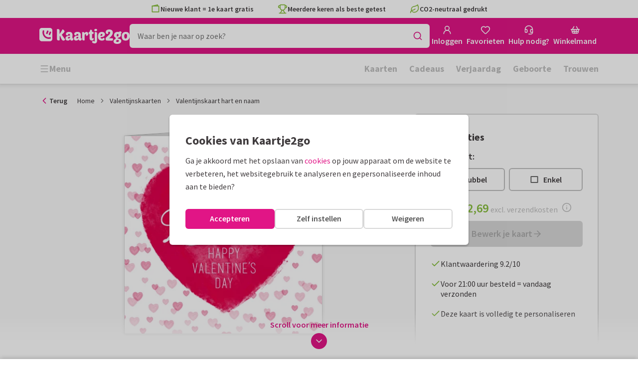

--- FILE ---
content_type: application/javascript
request_url: https://assets.kaartje2go.nl/assets/js/modern/cardSpecificationsAccordion.7fa4b3ebaaa0f3afc10.js
body_size: 1178
content:
try{!function(){var e="undefined"!=typeof window?window:"undefined"!=typeof global?global:"undefined"!=typeof globalThis?globalThis:"undefined"!=typeof self?self:{},t=(new e.Error).stack;t&&(e._sentryDebugIds=e._sentryDebugIds||{},e._sentryDebugIds[t]="3c92aeda-585a-4542-8d51-92dd9c4a9918",e._sentryDebugIdIdentifier="sentry-dbid-3c92aeda-585a-4542-8d51-92dd9c4a9918")}()}catch(e){}!function(){try{var e="undefined"!=typeof window?window:"undefined"!=typeof global?global:"undefined"!=typeof globalThis?globalThis:"undefined"!=typeof self?self:{};e._sentryModuleMetadata=e._sentryModuleMetadata||{},e._sentryModuleMetadata[(new e.Error).stack]=function(e){for(var t=1;t<arguments.length;t++){var s=arguments[t];if(null!=s)for(var n in s)s.hasOwnProperty(n)&&(e[n]=s[n])}return e}({},e._sentryModuleMetadata[(new e.Error).stack],{"_sentryBundlerPluginAppKey:react-frontend":!0})}catch(e){}}(),function(){try{("undefined"!=typeof window?window:"undefined"!=typeof global?global:"undefined"!=typeof globalThis?globalThis:"undefined"!=typeof self?self:{}).SENTRY_RELEASE={id:"react-frontend@2026.01.16.2"}}catch(e){}}(),(globalThis.__LOADABLE_LOADED_CHUNKS__=globalThis.__LOADABLE_LOADED_CHUNKS__||[]).push([[5303],{12292(e,t,s){s.d(t,{A:()=>a});s(23792),s(3362),s(62953);const n=(0,s(80243).Ay)({resolved:{},chunkName:()=>"contentPage",isReady(e){const t=this.resolve(e);return!0===this.resolved[t]&&!!s.m[t]},importAsync:()=>s.e(2171).then(s.bind(s,21654)),requireAsync(e){const t=this.resolve(e);return this.resolved[t]=!1,this.importAsync(e).then(e=>(this.resolved[t]=!0,e))},requireSync(e){const t=this.resolve(e);return s(t)},resolve:()=>21654},{resolveComponent:e=>e.ContentPageWrapper});n.displayName="ContentPage";const a=n},92607(e,t,s){s.r(t),s.d(t,{default:()=>p});var n=s(96540),a=s(49975),i=s(76727),o=(s(74423),s(23792),s(21699),s(62953),s(34164)),l=s(12292),r=s(74848);const d=e=>{let{title:t,alias:s,subtitle:a,className:d,onToggle:c,open:u}=e;const f=`contentpage-accordion-${s}`,[p,h]=(0,n.useState)([]),[y,b]=(0,n.useState)(!1),g=(0,o.A)("contentpage-accordion",d),_=(0,r.jsxs)(n.Fragment,{children:[(0,r.jsx)("span",{children:t}),(0,r.jsx)("span",{className:"accordion__subtitle",children:a})]});return(0,r.jsx)(i.e8,{id:f,className:g,title:_,onFetchContent:()=>{h(p.concat(s)),b(!0),c&&c({open:!0,title:t})},isContentFetched:!y&&p.includes(s),open:u,children:p.includes(s)?(0,r.jsx)(l.A,{onGridMounted:()=>{b(!1)},alias:s}):null})};var c=s(17132),u=s(17240);function f(e){let{cardFormat:t,pagesAmount:s}=e;const{t:n}=(0,a.Bd)(),o=c.Y.isSingleRectangleCard(s,t),l=c.Y.isSingleCard(s)&&(c.Y.isSquareCard(t)||c.Y.isSkyscraperCard(t)),f=`${n("Papertype")}:`,p=`${n("Envelope",{count:1})}:`,h=`${n("Address",{count:1})}:`,y=l?{subtitle:n("Choose from 5 luxurious paper types"),alias:u.Gu}:o?{subtitle:n("Gloss"),alias:u.wN}:{subtitle:n("Choose from 5 luxurious paper types"),alias:u.Ck},b=l?{subtitle:n("White envelope without window"),alias:u.M6}:o?{subtitle:n("None, sent as postcard"),alias:u.U}:{subtitle:n("White window envelope"),alias:u.Cx},g=l?{subtitle:n("Addresslabel",{count:1}),alias:u.KL}:o?{subtitle:n("Backside of the card"),alias:u.YI}:{subtitle:n("Backside of the card"),alias:u.SN};function _(e,t,s){return(0,r.jsx)(d,{title:e,subtitle:s,alias:t})}return(0,r.jsxs)("div",{className:"m-top",children:[(0,r.jsx)("strong",{children:n("Specifications for this card")}),(0,r.jsxs)(i._I,{className:"card-specs-accordion m-top-half",children:[y.alias&&_(f,y.alias,y.subtitle),b.alias&&_(p,b.alias,b.subtitle),g.alias&&_(h,g.alias,g.subtitle)]})]})}const p=(0,n.memo)(f)}}]);

--- FILE ---
content_type: application/javascript
request_url: https://assets.kaartje2go.nl/assets/js/modern/i18n-nl-BE-common-json.c3c3c165548a00f07a9.js
body_size: 32987
content:
try{!function(){var e="undefined"!=typeof window?window:"undefined"!=typeof global?global:"undefined"!=typeof globalThis?globalThis:"undefined"!=typeof self?self:{},n=(new e.Error).stack;n&&(e._sentryDebugIds=e._sentryDebugIds||{},e._sentryDebugIds[n]="87f89506-729a-4970-bd00-ffdd3f61b55e",e._sentryDebugIdIdentifier="sentry-dbid-87f89506-729a-4970-bd00-ffdd3f61b55e")}()}catch(e){}!function(){try{var e="undefined"!=typeof window?window:"undefined"!=typeof global?global:"undefined"!=typeof globalThis?globalThis:"undefined"!=typeof self?self:{};e._sentryModuleMetadata=e._sentryModuleMetadata||{},e._sentryModuleMetadata[(new e.Error).stack]=function(e){for(var n=1;n<arguments.length;n++){var a=arguments[n];if(null!=a)for(var t in a)a.hasOwnProperty(t)&&(e[t]=a[t])}return e}({},e._sentryModuleMetadata[(new e.Error).stack],{"_sentryBundlerPluginAppKey:react-frontend":!0})}catch(e){}}(),function(){try{("undefined"!=typeof window?window:"undefined"!=typeof global?global:"undefined"!=typeof globalThis?globalThis:"undefined"!=typeof self?self:{}).SENTRY_RELEASE={id:"react-frontend@2026.01.16.2"}}catch(e){}}(),(globalThis.__LOADABLE_LOADED_CHUNKS__=globalThis.__LOADABLE_LOADED_CHUNKS__||[]).push([[169],{23566(e){e.exports=JSON.parse('{"{{amount}} pc":"{{amount}} stuks","{{category}} of {{partnerName}}":"{{category}} van {{partnerName}}","{{category}} sets":"{{category}} Sets","{{category}} with name {{firstName}}":"{{category}} met naam {{firstName}}","{{company}} gets a {{rating}} out of {{bestRating}}":"{{company}} heeft een {{rating}} van {{bestRating}}","{{company}} gets a {{rating}} out of {{bestRating}} using {{totalRatings}} ratings":"{{company}} krijgt een {{rating}} uit {{bestRating}} van {{totalRatings}} beoordelingen","{{count}} {{totalErrors}} SENDLIST_ERRORS_one":"Er is {{count}} adres waarvan {{totalErrors}} met foutjes. Bewerk of verwijder deze.","{{count}} {{totalErrors}} SENDLIST_ERRORS_other":"Er zijn {{count}} adressen waarvan {{totalErrors}} met foutjes. Bewerk of verwijder deze.","{{count}} address_one":"{{count}} adres","{{count}} address_other":"{{count}} adressen","{{count}} address chosen_one":"{{count}} adres gekozen","{{count}} address chosen_other":"{{count}} adressen gekozen","{{count}} address labels_one":"{{count}} sticker","{{count}} address labels_other":"{{count}} stickers","{{count}} bunting_one":"{{count}} slinger","{{count}} bunting_other":"{{count}} slingers","{{count}} card_one":"{{count}} kaart","{{count}} card_other":"{{count}} kaarten","{{count}} card label_one":"{{count}} label","{{count}} card label_other":"{{count}} labels","{{count}} column are not filled yet_one":"{{count}} kolom is nog niet ingevuld","{{count}} column are not filled yet_other":"{{count}} kolommen zijn nog niet ingevuld","{{count}} days_one":"{{count}} dag","{{count}} days_other":"{{count}} dagen","{{count}} empty address label_one":"{{count}} lege adressticker","{{count}} empty address label_other":"{{count}} lege adresstickers","{{count}} envelope_one":"{{count}} envelop","{{count}} envelope_other":"{{count}} enveloppen","{{count}} envelope seal_one":"{{count}} sluitzegel","{{count}} envelope seal_other":"{{count}} sluitzegels","{{count}} EXCEL_UPLOAD_FAILED_COUNT_one":"Tijdens het verwerken van het bestand hebben we {{count}} adres gevonden dat dubbel is. We hebben hem daarom niet toegevoegd aan je verzendlijst.","{{count}} EXCEL_UPLOAD_FAILED_COUNT_other":"Tijdens het verwerken van het bestand hebben we {{count}} adressen gevonden die dubbel zijn. We hebben ze daarom niet toegevoegd aan je verzendlijst.","{{count}} forex board_one":"{{count}} tuinbord","{{count}} forex board_other":"{{count}} tuinborden","{{count}} GALLERY_RESULTS_COUNT_one":"Resultaat: {{count}} kaart","{{count}} GALLERY_RESULTS_COUNT_other":"Resultaat: {{count}} kaarten","{{count}} GIFTS_GALLERY_RESULTS_COUNT_one":"Resultaat: {{count}} cadeau","{{count}} GIFTS_GALLERY_RESULTS_COUNT_other":"Resultaat: {{count}} cadeaus","{{count}} insert_one":"{{count}} inlegvel","{{count}} insert_other":"{{count}} inlegvellen","{{count}} loyalty points_one":"{{count}} bonuspunt","{{count}} loyalty points_other":"{{count}} bonuspunten","{{count}} pack_one":"{{count}} zakje","{{count}} pack_other":"{{count}} zakjes","{{count}} personalisable sticker_one":"{{count}} sticker","{{count}} personalisable sticker_other":"{{count}} stickers","{{count}} poster_one":"{{count}} poster","{{count}} poster_other":"{{count}} posters","{{count}} PRODUCT_RESULTS_COUNT_one":"{{count}} resultaat","{{count}} PRODUCT_RESULTS_COUNT_other":"{{count}} resultaten","{{count}} result_one":"{{count}} resultaat","{{count}} result_other":"{{count}} resultaten","{{count}} set_one":"{{count}} set","{{count}} set_other":"{{count}} sets","{{count}} sheet adresslabels_one":"{{count}} vel","{{count}} sheet adresslabels_other":"{{count}} vellen","{{count}} tile_one":"{{count}} tegeltje","{{count}} tile_other":"{{count}} tegeltjes","{{count}} window sign_one":"{{count}} raambord","{{count}} window sign_other":"{{count}} raamborden","{{count}} wine label_one":"{{count}} wijnetiket","{{count}} wine label_other":"{{count}} wijnetiketten","{{gift}} + card":"{{gift}} + kaart","{{provider}} delivers between {{from}} and {{to}}":"{{provider}} bezorgt tussen {{from}} and {{to}}","{{rate}} delivered on time":"{{rate}} op tijd bezorgd","{{rate}} on time":"{{rate}} op tijd","{{rating}}/{{total}} out of {{totalRatings}} reviews":"{{rating}}/{{total}} uit {{totalRatings}} beoordelingen","{{selected}} of {{count}} addresses selected_one":"{{selected}} van {{count}} adres geselecteerd","{{selected}} of {{count}} addresses selected_other":"{{selected}} van {{count}} adressen geselecteerd","{{selected}} of {{count}} events selected_one":"{{selected}} van {{count}} moment geselecteerd","{{selected}} of {{count}} events selected_other":"{{selected}} van {{count}} momenten geselecteerd","{{selected}} of {{count}} groups selected_one":"{{selected}} van {{count}} groepen geselecteerd","{{selected}} of {{count}} groups selected_other":"{{selected}} van {{count}} groepen geselecteerd","101% guarantee":"Klantwaardering 9.4/10","404_page_description":"De pagina lijkt van de kaart te zijn. Je kunt teruggaan naar de homepage of onze zoekbalk gebruiken om te vinden wat je zoekt.","404_page_metatitle":"404 pagina niet gevonden | Kaartje2go","404_page_subtitle":"Error 404","404_page_title":"Oeps! Deze pagina kunnen we niet vinden.","500_page_description":"Onze server werkt niet helemaal mee. Onze excuses hiervoor!\\nProbeer het opnieuw of ga terug naar de homepage.","500_page_metatitle":"Oeps | Kaartje2go","500_page_title":"Je zou deze pagina niet moeten zien...","95% of deliveries are made in time by PostNL":"Voor bezorging zijn we afhankelijk van de bezorgdienst.","A birthday card on your birthday, a discount or gift per post":"Een kaartje op je verjaardag, een korting of attentie per post","About":"Over","Account":"Account","Account details":"Accountgegevens","Account information, personal benefits, bonus points and credit":"Accountinformatie, persoonlijke voordelen, bonuspunten en tegoed","ACCOUNT_ADDRESS_REQUEST_SHARE_MESSAGE":"Hoi! Ik wil je op je verjaardag graag een kaart sturen, en ben bezig met het vullen van mijn verjaardagskalender bij Kaartje2go. Zou je die voor mij willen invullen?","ACCOUNT_DROPDOWN_SUBTITLE":"Fijn dat je er bent!","ACCOUNT_INVOICES_PAYMENT_TEXT":"Maak het totaalbedrag van je bestelling over naar het rekeningnummer op de factuur (t.n.v. Stichting Mollie Payments namens Kaartje2go). Gebruik hierbij het betalingskenmerk, dit is niet het factuurnummer. Je facturen bundelen als totaalfactuur is helaas niet mogelijk.","ACCOUNT_INVOICES_PAYMENT_TITLE":"Eenvoudig betalen","ACCOUNT_MONTH_CALENDAR_EXPLANATION":"In de maandkalender kun jij al jouw persoonlijke momenten van de maand bekijken. \\n\\nTip: Je kunt de kalender trouwens ook downloaden en uitprinten. Speciaal voor iedereen die een papieren versie fijner vindt.","ACCOUNT_UPGRADE_WALLET_DEPOSIT_SUBTITLE":"Met welk bedrag wil je opwaarderen?","ACCOUNT_UPGRADE_WALLET_INFO":"Stort nu een bedrag naar keuze en je kunt het meteen gebruiken om kaarten te bestellen. Wanneer je opwaardeert met \u20ac50 of \u20ac100, dan ontvang je gratis bonustegoed! Na opwaarderen duurt het maximaal 4 uur voordat je wallet tegoed is bijgewerkt. Het tegoed op je account is onbeperkt geldig.","ACCOUNT_UPGRADE_WALLET_INFO_COUPON":"Heb je een code gekregen die inwisselbaar is voor tegoed? Dat is zo gepiept! Vul je tegoedcode in en pas de code toe. Het tegoed staat meteen bijgeschreven op je account. Tegoedcodes zijn niet inwisselbaar voor contant geld.","ACCOUNT_UPGRADE_WALLET_SUBTITLE":"Via een storting","ACCOUNT_UPGRADE_WALLET_SUBTITLE_COUPON":"Via een tegoedcode","Add":"Toevoegen","Add a coupon code":"Ik heb een actiecode","Add a gift":"Een cadeau toevoegen","Add account number":"Rekeningnummer toevoegen","Add address_one":"Adres toevoegen","Add address_other":"Adressen toevoegen","Add donation":"Donatie toevoegen","Add empty sheets":"Lege vellen toevoegen","Add envelope seal":"Sluitzegel toevoegen","Add envelopes":"Enveloppen toevoegen","Add extra address field":"Voeg adresregel toe","Add extra feedback":"Extra feedback doorgeven","Add favorites":"Voeg favorieten toe","Add gift":"Cadeau toevoegen","Add group":"Groep toevoegen","Add more addresses?":"Meer ontvangers toevoegen?","Add new address":"Nieuw adres toevoegen","Add recipients_one":"Ontvanger toevoegen","Add recipients_other":"Ontvanger(s) toevoegen","Add rounded corners":"Ronde hoeken toevoegen","Add this moment to calendar":"Bewaar dit moment in kalender","Add to calendar":"Toevoegen aan kalender","Add to favorites":"Toevoegen aan mijn favorieten","Add to your calendar":"Toevoegen aan mijn kalender","ADD_CALENDAR_DISCLAIMER":"* Let op: maximaal drie actiecodes per dag. Heb je vier, vijf of misschien wel meer momenten op dezelfde dag? Dan ontvang je van ons dus in totaal drie actiecodes. Natuurlijk sturen we je wel gewoon een herinnering voor al deze momenten.","Added":"Toegevoegd","ADDON_CONFLICT_MESSAGE":"Deze extra kan helaas niet gekozen worden bij je huidige bestelling. Klik op \'ok\' om de pagina te verversen.","ADDON_CONFLICT_TITLE":"Oeps, dit kan niet","Address":"Adres","Address_one":"Adres","Address_other":"Adressen","Address already exists":"Adres bestaat al","Address fields":"Adres gegevens","Address is correct, continue!":"Adres klopt, ga door!","Address label design":"Sticker ontwerp","Address request":"Adresverzoek","Address request form {{userFirstName}}":"Adresverzoek van {{userFirstName}}","ADDRESS_CIRCLE_MODAL_EXPLANATION":"Als je een dubbele kaart met een ontwerp op de achterzijde rechtstreeks verstuurt, plaatsen wij een witte cirkel in het midden van de kaart. Hierin komt het adres van de ontvanger. Dit doen wij zodat het adres goed zichtbaar is door de ronde vensters van onze enveloppen.","ADDRESS_GROUP_MODAL_INTRO":"Verzamel gemakkelijk en snel adressen door je familie en vrienden een link te sturen. Via de link kunnen zij hun adres achterlaten in jouw adresboek.","ADDRESS_LABELS_EMPTY_SHEETS_DESCRIPTION":"Deze adresstickers hebben wel jouw gekozen ontwerp, maar worden niet voorzien van adressen. Je kunt deze adresstickers als reserve gebruiken, of om met de hand je adressen op te schrijven.","ADDRESS_LABELS_EMPTY_SHEETS_TITLE":"Aantal vellen adresstickers zonder adressen","ADDRESS_LABELS_PICK_FONT":"Kies een lettertype voor je adresstickers","ADDRESS_LABELS_WITH_ADDRESS_DESCRIPTION":"Selecteer de adressen die je op de adresstickers wilt laten drukken. Er zitten 12 stickers op een vel. Kies je minder dan 12 adressen? Dan ontvang je de overige adresstickers zonder adres.","ADDRESS_LABELS_WITH_ADDRESS_TITLE":"Adresstickers met adressen","ADDRESS_REQUEST_FORM_INTRO {{userFirstName}}":"{{userFirstName}} wil je graag een kaartje sturen en vraagt daarom je gegevens.","ADDRESS_REQUEST_FORM_TEXT":"Jouw informatie is veilig bij Kaartje2go en je ontvangt geen reclame van ons, beloofd.","ADDRESS_REQUEST_THANKYOU_CONTENT {{userFirstName}}":"{{userFirstName}} heeft jouw gegevens ontvangen..","ADDRESS_REQUEST_THANKYOU_NOT_REGISTERED":"Ben je nieuw bij Kaartje2go? Dan is je eerste kaart gratis! (exclusief postzegel en m\xe9t Kaartje2go account)","ADDRESS_REQUEST_THANKYOU_REGISTERED":"Wil je ook je account vullen met informatie van je dierbaren? Stuur een adresverzoek of verjaardagsverzoek!","ADDRESS_REQUEST_TIP":"Verzamel gemakkelijk adressen door een <1>adresverzoek</1> te versturen.","ADDRESS_WARNING_PROMPT_TEXT":"We kunnen deze combinatie van adres en postcode niet vinden. Weet je zeker dat dit adres klopt?","Addressbook":"Adresboek","ADDRESSBOOK_REMOVE":"Weet je zeker dat je dit contact wilt verwijderen?","Addressing errors":"Fouten in adressen","Addresslabel_one":"Adressticker","Addresslabel_other":"Adresstickers","After payment":"Na betaling","After payment, the card is printed immediately, changes are no longer possible after that._one":"Na betaling wordt de kaart direct gedrukt, wijzigingen zijn daarna niet meer mogelijk.","After payment, the card is printed immediately, changes are no longer possible after that._other":"Na betaling worden de kaarten direct gedrukt, wijzigingen zijn daarna niet meer mogelijk.","Age on card":"Vul leeftijd in","Agreement checkbox must be checked":"Vink svp het vakje aan om je akkoord te geven","Alcohol case variant_one":"Fles","Alcohol case variant_other":"Flessen","All":"Alle","All {{category}}":"Alle {{category}}","All cards from {{partnerName}}":"Alle kaarten van {{partnerName}}","All countries":"Alle landen","All filters":"Alle filters","All options":"Alle opties","All paper types have the FSC quality mark":"Alle papiersoorten hebben het FSC keurmerk","Almost there!":"Bijna klaar!","Already have an account?":"Al een account?","Also remove the contacts from this group":"Verwijder ook de contacten in deze groep","Also update the address in my addressbook":"Adres ook in mijn adresboek aanpassen","Always active":"Altijd actief","Amount":"Aantal","Amount of buntings":"Aantal slingers","Amount of cards":"Aantal kaarten","Amount of inserts":"Aantal inlegvellen","Amount of packs":"Aantal zakjes","Amount of sets":"Aantal sets","Amount of stickers":"Aantal stickers","Apr":"apr","April":"april","Are you sure you want to continue?":"Weet je zeker dat je door wilt gaan?","Are you sure you want to delete {{count}} address?_one":"Weet je zeker dat je {{count}} adres wilt verwijderen?","Are you sure you want to delete {{count}} address?_other":"Weet je zeker dat je {{count}} adressen wilt verwijderen?","Are you sure you want to delete this list?":"Weet je zeker dat je deze lijst wilt verwijderen?","Are you sure you want to deselect all addresses?":"Weet je zeker dat je alle adressen wilt deselecteren?","Are you sure you want to remove \\"{{title}}\\" as gift?":"Weet je zeker dat je het cadeau \\"{{title}}\\" wil verwijderen?","Are you sure you want to remove {{count}} group?_one":"Wil je deze groep verwijderen?","Are you sure you want to remove {{count}} group?_other":"Wil je deze {{count}} groepen verwijderen?","Are you sure you want to remove this one?":"Weet je zeker dat je deze wilt verwijderen?","Are you sure you want to select all addresses?":"Wil je alle adressen selecteren?","Are you sure?":"Weet je het zeker?","Article number":"Artikelnummer","Ask question":"Vraag mailen","Ask question about this suborder":"Vraag over deze bestelling?","Ask via chat":"Vraag via chat","Ask your question":"Stel je vraag","Attention!":"Let op!","Aug":"aug","August":"augustus","Authorization":"Machtiging","Available again soon":"Binnenkort weer beschikbaar","Awards":"Awards","Back":"Terug","Back side":"Achterkant","Back to home":"Terug naar de homepage","Back to login":"Terug naar inloggen","Back to previous page":"Terug naar vorige pagina","back to top":"terug naar boven","Backside of the card":"Achterop de kaart","Bank account must be selected":"Je moet een bankrekening selecteren","based on {{count}} testimonials_one":"op basis van {{count}} beoordeling","based on {{count}} testimonials_other":"op basis van {{count}} beoordelingen","Basket":"Winkelmand","BASKET_EMPTY_CONFIRM_TEXT":"Weet je zeker dat je de winkelmand wilt legen? De gemaakte producten worden bewaard in je account.","BASKET_EMPTY_CONFIRM_TITLE":"Winkelmand legen","BASKET_LOYALTY_POINTS_INFO_MESSAGE":"Je spaart automatisch voor bonuspunten die je kan inruilen voor tegoed. Bonuspunten vind je terug in jouw account.","BASKET_STANDALONE_ENVELOPES_DELIVERY":"Pakketje enveloppen","BASKET_TERMS_LINK":"Door op de knop \'{{paymentText}}\' te klikken ga je akkoord met de <3>algemene voorwaarden</3>","BASKET_UPSELL_TITLE":"Mooie extra\'s bij je kaart","BASKET_WALLET_CREDIT_ALERT":"Betalen met tegoed kan in de volgende stap","Benefits of an account":"Voordelen van een account","Best tested":"Meerdere keren als beste getest","Birth":"Geboorte","Birthday":"Verjaardag","Birthday of {{name}}":"Verjaardag van {{name}}","Birthday request":"Verjaardagsverzoek","Birthday request form {{userFirstName}}":"Verjaardag verzoek van {{userFirstName}}","Blank insert":"Inlegvel","Blank sticker":"Aanpasbare stickers","Box":"Pakketje","Box sent home":"Thuis ontvangen","Box ship type":"Thuis ontvangen","BOX_PRICES_DELIVERY_INFO":"Ontvang je kaarten en enveloppen als pakketje thuis en adresseer, frankeer en verstuur ze zelf. Bekijk ook onze <1>veelgestelde vragen over prijzen</1>.","BRIDGE_TOKEN_VALIDATION_ERROR_MESSAGE":"Je sessie is verlopen. Scan opnieuw de QR-code om verder te gaan.","BRIDGE_TOKEN_VALIDATION_ERROR_TITLE":"Sessie is verlopen","Browser":"Browser","Business":"Zakelijk","Business account":"Zakelijk account","BUSINESS_REGISTRATION_NO_VAT_ALERT":"Geen btw-nummer bekend? Maak een persoonlijk account aan en neem contact op met het Klanttevredenheidsteam.","BUSINESS_SIGNUP_USP_1":"Makkelijk betalen op factuur","BUSINESS_SIGNUP_USP_2":"Gratis proefdrukken","BUSINESS_SIGNUP_USP_3":"Maatwerk? We helpen je graag!","BUSINESS_SIGNUP_USP_4":"Handige kaartenplanner","BUSINESS_SIGNUP_USP_TITLE":"Voordelen van een zakelijk account","BUSINESS_VERIFY_COMPLETE_DATA_BUTTON":"Betalen op factuur aanvragen","BUSINESS_VERIFY_COMPLETE_DATA_TEXT":"Om betalen op factuur mogeljik te maken hebben we een aantal zakelijke gegevens nodig. Vul je profiel aan om betalen op factuur aan te vragen.","BUSINESS_VERIFY_COMPLETE_DATA_TITLE":"Betalen op factuur aanvragen","BUSINESS_VERIFY_RESEND_BUTTON":"Verificatie e-mail opnieuw versturen","BUSINESS_VERIFY_RESEND_TEXT":"Activeer je account om betalen op factuur te kunnen gebruiken. Volg de instructies die we per mail hebben toegestuurd.","By completing your data you will receive the latest news specifically tailored to your situation.":"Door het aanvullen van je gegevens kunnen we onze emails nog persoonlijker en relevanter voor jou maken!","Calculate total price":"Prijscalculator","Calendar for all your moments":"Kalender voor al jouw kaartmomenten","Calendar reminders":"Kalenderherinneringen","CALENDAR_EVENT_PROMO_SUCCESS_MESSAGE":"Je moment is succesvol aan je kalender toegevoegd en is terug te vinden in je account. Je ontvangt volgend jaar vlak voor dit moment een e-mail met de kortingscode.","CALENDAR_EVENT_PROMO_TEXT":"Als je nu een kalendermoment toevoegt, sturen we je volgend jaar een herinnering \xe9n krijg je 1 euro korting op je kaart.","CALENDAR_EVENT_PROMO_TITLE":"Moment toevoegen = 1 euro korting ontvangen!","CALENDAR_SYNCHRONISE_INTRO":"Wil je de momenten van jouw Kaartje2go-kalender in je eigen digitale agenda zetten? Kies dan hieronder je besturingssysteem en abonneer je.","Call":"Bellen","Call me back":"Bel mij terug","Call us at":"Bel ons op","CALL_OR_EMAIL_US":"Bel ons op <1><0>{{phone}}</0></1> of mail naar <3><0>{{email}}</0></3>","Callback time":"Terugbel moment","Campaing_active_wallet_discount":"Grote korting bij het opwaarderen van je tegoed","Can we help you with something?":"Kunnen wij je ergens mee helpen?","Cancel":"Annuleren","Cancel account":"Account opzeggen","Capslock is on":"Capslock is ingeschakeld","Card_one":"Kaart","Card_other":"Kaarten","Card amount":"Aantal kaarten","Card assortment":"Kaarten assortiment","Card box":"Kaartenbox","Card design":"Ontwerpen van mijn kaart","Card impression":"Kaartimpressie","Card label_one":"Label","Card label_other":"Labels","Card options":"Kaartopties","Card planner":"Kaartenplanner","Card set":"Kaartenset","Card shop":"Kaartenwinkel","Card type":"Kaartsoort","CARD_LABEL_PDP_USP_1":"Volledig te personaliseren","CARD_LABEL_PDP_USP_2":"Labels voor ieder moment","CARD_LABEL_PDP_USP_3":"Eenvoudig bestellen vanaf 5 stuks","CARD_LABEL_QUANTITY_INFORMATION":"Labels zijn vanaf 5 stuks te bestellen. Hieronder kun je aangeven hoeveel labels je precies wilt.","Cards with the search term \'{{keyword}}\'":"Kaarten met de zoekterm \\"{{keyword}}\\"","CARDSET_WEDDING_INTRO":"Wil je al het drukwerk voor jullie bruiloft in dezelfde trouwhuisstijl? Kies dan voor een trouwkaarten set! Scroll door de galerij, ga op zoek naar jullie favoriet en bestel een gratis proefdruk.","CARDSET_WEDDING_TITLE":"Trouwkaarten set: alle kaarten in dezelfde trouwhuisstijl","Categories":"Categorie\xebn","Categories found":"Gevonden categorie\xebn","CES_MODAL_DESCRIPTION":"Op een schaal van 1 tot 5, hoe gemakkelijk was het om je kaartje te adresseren?","CES_MODAL_QUESTION":"Hoe gemakkelijk was het adresseren van je kaart?","Change account details":"Accountgegevens wijzigen","Change and order":"Aanpassen & bestellen","Change bank account":"Ander rekeningnummer","Change design":"Ontwerp aanpassen","Change details":"Wijzig gegevens","Change order":"Bestelling wijzigen","Chat":"Chat","Chat with us":"Chat met ons","CHATBOT_CONTACT_ALERT":"Stel je vraag aan onze nieuwe <1>chatbot Heppie</1>","CHATBOT_ERROR_MESSAGE":"Oeps! Er ging iets mis. Ik help je graag verder. Wil je je vraag nog eens stellen?","CHATBOT_INPUT_PLACEHOLDER":"Je vraag of bericht","CHATBOT_ONLINE_STATUS":"Altijd online","CHATBOT_TITLE":"Chatbot Heppie","Check":"Check","Check addresses ({{count}})_one":"Adres controleren ({{count}})","Check addresses ({{count}})_other":"Adressen controleren ({{count}})","Check card":"Bestelling controleren","Check delivery details":"Controleer bezorggegevens ","Check delivery times":"Bekijk levertijden","Check order":"Controleer bestelling","Check recipients ({{count}})_one":"Ontvangers controleren ({{count}})","Check recipients ({{count}})_other":"Ontvangers controleren ({{count}})","Check your card":"Controleer jouw kaart","Chocolate_one":"Chocolade","Chocolate_other":"Chocolade","Chocolate variant":"Chocolade","Choose a design":"Kies een ontwerp","Choose a different senddate":"Kies een andere datum","Choose a different sending method":"Kies een andere verzendmethode","Choose a donation amount":"Kies een donatiebedrag","Choose a moment":"Maak een keuze","Choose a paperclip":"Kies een paperclip","Choose a rating":"Kies een cijfer","Choose a send date":"Kies een verzenddatum","Choose a size":"Kies een formaat","Choose a subject":"Kies een onderwerp","Choose address":"Adres selecteren","Choose address file":"Adresbestand kiezen","Choose address label amount":"Aantal stickers kiezen","Choose addresses":"Adressen selecteren","Choose amount":"Kies aantal","Choose another senddate":"Andere verzenddatum kiezen","Choose card shape":"Kies je vorm","Choose card type":"Kies kaartsoort","Choose delivery method":"Kies verzendmethode","Choose different envelope":"Kies een andere envelop","Choose different gift":"Kies een ander cadeau","Choose foilprint":"Kies foliedruk","Choose from 5 luxurious paper types":"Kies uit 6 luxe papiersoorten","Choose photo from gallery":"Kies uit jouw foto\'s","Choose single or double":"Kies voor enkel of dubbel","Choose your bank account":"Kies het rekeningnummer","Choose your card":"Kies je kaart","Choose your card type":"Kies je kaartsoort","Choose your finishing":"Kies je afwerking","Choose your photo":"Kies jouw foto","Chosen Senddate":"Gekozen verzenddatum","Christmas":"Kerst","CHRISTMAS_WIZARD_BUTTON_TEXT":"Start de keuzehulp","CHRISTMAS_WIZARD_MODAL_TITLE":"Kerstkaart keuzehulp","CHRISTMAS_WIZARD_TEXT":"Vind in een paar klikken jouw perfecte kerstkaart","CHRISTMAS_WIZARD_TITLE":"Nieuw: onze kerstkaart keuzehulp","City":"Plaatsnaam","Claim your free card":"Claim jouw gratis kaartje","Clear all":"Wis alle","Clear basket":"Winkelmand legen","Clear cookies":"Koekjes weggooien","Clear search":"Zoeken legen","Clear sendlist":"Verzendlijst legen","Clear this list":"Deze lijst wissen","Click here":"Klik hier","Click here for more information":"Klik hier voor meer informatie","Click on the button and find the address file on your computer":"Klik op de knop en zoek het adresbestand op je computer","Click to enlarge":"Klik om te vergroten","Close":"Sluiten","Close filter":"Sluit filter","Close menu":"Sluit menu","Color":"Kleur","Communication preferences":"Communicatievoorkeuren","Company details":"Bedrijfsgegevens","Company name":"Bedrijfsnaam","COMPANY_NR_KEY":"KVK-nummer","Complete data":"Vul je gegevens aan","CONCEPT_DELETE_PROMPT":"Weet je zeker dat je dit opgeslagen ontwerp wilt verwijderen?","CONCEPT_IN_BASKET_DESCRIPTION":"Dit artikel bevindt zich momenteel ook in jouw winkelmandje","CONCEPT_IN_BASKET_TITLE":"Toon in winkelmand","CONFIGURATOR_GIFT_AGE_CHECK_CONTINUE":"Doorgaan","CONFIGURATOR_ONE_PAPERTYPE_AVAILABLE":"Bij deze kaart is slechts \xe9\xe9n papiersoort mogelijk","Congratulations!":"Gefeliciteerd!","Contact":"Hulp nodig?","Contact CS":"Contact opnemen","Contact person":"Contactpersoon","Contact with {{company}}":"Contact met {{company}}","CONTACT_BLOCK_CHAT":"We helpen je graag via onze chat. Zijn we er even niet om te chatten? Dan kun je ons ook een e-mail sturen via onderstaande knop.","CONTACT_BLOCK_MAIL":"Onze mailbox is altijd geopend voor vragen. Op werkdagen ontvang je doorgaans binnen 24 uur een reactie van ons.","CONTACT_BLOCK_PHONE":"Wij zijn op onderstaande tijden bereikbaar. Krijg je ons niet te pakken? Stuur ons dan een mail.","CONTACT_ISSUES_BOX_MESSAGE":"Sorry, de techniek laat ons even in de steek. <1>Door een technische storing zijn we op dit moment niet bereikbaar per telefoon en mail.</1> <br/><br/>Geen zorgen: je bestelling wordt gewoon volgens planning verzonden. Bestel je v\xf3\xf3r 21:00 uur? Dan gaat je kaartje vandaag nog op de post. <br/><br/>Zodra het weer mogelijk is, zullen we je vragen beantwoorden. Bedankt voor je begrip!","Continue":"Ga door","Continue editing this product":"Ga verder in Editor","Continue with {{count}} address_one":"Verder met {{count}} adres","Continue with {{count}} address_other":"Verder met {{count}} adressen","Continue with {{count}} gifts_one":"Verder met {{count}} cadeau","Continue with {{count}} gifts_other":"Verder met {{count}} cadeaus","Continue with standard envelopes":"Verder met witte enveloppen","Continue without above gift(s)":"Verder zonder bovenstaand cadeau","Continue without evening delivery":"Verder zonder avondbezorging","Continue without gift":"Verder zonder cadeau","Continue without gifts":"Verder zonder cadeaus","Continue without logging in and discount":"Doorgaan als gast, zonder korting","Continue without login":"Doorgaan zonder inloggen","Cookies":"Cookies","Cookies deleted":"Cookies zijn verwijderd","Copy":"Kopi\xebren","Copy link":"Kopieer link","Copy this text":"Kopieer deze tekst","Correspondence address":"Correspondentieadres","Country":"Land","COUNTRY_DELIVERY_DISABLED_REASON":"bezorging niet mogelijk","Coupon applied":"Actiecode toegepast","Coupon code":"Actiecode","Coupon code added":"Actiecode toegevoegd","Coupon code removed":"Actiecode verwijderd","Create a card and support {{name}}":"Maak je kaart \xe9n steun {{name}}","Create a new group":"Maak een nieuwe groep","Create an account":"Maak een account aan","Create another card":"Nog een kaart maken","Create new version":"2e versie maken","Create order":"Kaart bewerken","Create sample version":"Proefdruk maken","Create your card":"Maak je kaart","Create your new password":"Maak je nieuwe wachtwoord aan","CREATE_CARD_EMPTY_BASKET":"Kies je kaart","Credit Card":"Creditcard","CROSS_SELL_PAGE_TITLE":"Mooie extra\'s bij je kaart","Customer service":"Klantenservice","Customer Survey":"Klantonderzoek en feedback","Customers rate us with an average of X":"Klanten beoordelen ons gemiddeld met een 9.6","Date":"Datum","Date of birth":"Geboortedatum","Date of birth (yyyy-mm-dd)":"Geboortedatum (jjjj-mm-dd)","date should be in YYYY-MM-DD format":"Voor de datum wordt dit formaat verwacht: JJJJ-MM-DD","Day":"Dag","Dec":"dec","December":"december","Default account number":"Standaard rekeningnummer","Delete":"Verwijder","Delete address?":"Adres verwijderen?","Delete addresses?":"Adressen verwijderen?","Delete from overview":"Verwijderen uit overzicht","Delete group":"Groep verwijderen","Delivery":"Bezorging","Delivery address_one":"Bezorgadres","Delivery address_other":"Bezorgadressen","Delivery date":"Bezorgdatum","Delivery information":"Bezorginformatie","Delivery method":"Verzendmethode","Delivery on {{date}}":"Bezorging op {{date}}","Delivery on {{date}} (between {{from}} and {{to}} hours)":"Bezorging op {{date}} (tussen {{from}} en {{to}} uur)","Delivery today":"Vandaag bezorgd","Delivery tomorrow":"Morgen bezorgd","DELIVERY_INFO_MODAL_TITLE":"Bezorginformatie","Deselect":"Deselecteren","Deselect all":"Deselecteer alles","Design":"Design","designers_overview_title":"Alle ontwerpers","Designs":"Ontwerpen","Desktop":"Desktop","Did not find what you were looking for?":"Kunnen we je ergens mee helpen?","Did you fill out everything correctly?":"Heb je alles goed ingevuld?","Did you mean":"Bedoelde je","Different example address":"Ander voorbeeldadres","Direct":"Rechtstreeks","Direct delivery":"Rechtstreeks versturen","DIRECT_PRICES_DELIVERY_INFO":"Wij doen jouw kaarten inclusief postzegels op de post en sturen ze direct naar de ontvangers. Bekijk ook onze <1>veelgestelde vragen over prijzen</1>.","Directdebit":"Eenmalige machtiging","Directly to":"Suggesties","Directly to receiver(s)":"Rechtstreeks naar ontvanger(s)","DISABLE_FOIL_PRINT_FOR_CHRISTMAS_TEXT":"I.v.m. de kerstdrukte is foliedruk niet beschikbaar voor kerst- en nieuwjaarskaarten.","disabled":"uitgeschakeld","Discount on all your orders":"Klantenkorting op al je bestellingen","Discount on your ordered envelopes":"Korting op je bestelde enveloppen","Discounts for you!":"Ingelogde klant korting","Discounts, promotions and inspirations":"Kortingen, acties en inspiratie","Distance {{distance}} kilometer":"Afstand: {{distance}} kilometer","Distance {{distance}} meter":"Afstand: {{distance}} meter","Do not save in my addressbook":"Sla de adressen niet op in mijn adresboekje","Do not save the addresses in a group":"Niet opslaan in een groep","Do not use this payment method if you have insufficient credit, because otherwise this payment method will be blocked.":"Gebruik deze betaalwijze niet als je rood staat, want de incasso optie wordt dan geblokkeerd.","Do you already have an account?":"Heb je al een account?","Do you have a question?":"Heb je een vraag?","Do you have another question?":"Heb je toch een andere vraag?","Do you have questions?":"Heb je nog een vraag? ","Do you have their address?":"Heb je het adres?","Do you want to login?":"Wil je inloggen?","Do you want to save this address as your default delivery address?":"Wil je dit adres in je account opslaan als je accountnaam en standaard bezorgadres?","domain_suggestion_button_BE":"Door naar Kaartje2go.be","domain_suggestion_button_NL":"Door naar Kaartje2go.nl","domain_suggestion_stay_BE":"Toch naar Kaartje2go.be","domain_suggestion_stay_NL":"Toch naar Kaartje2go.be","domain_suggestion_title_BE":"Bedoelde je Kaartje2go.be?","domain_suggestion_title_NL":"Bedoelde je Kaartje2go.nl?","Donation":"Donatie","DONATION_MINIMUM_DESC":"Het minimale bedrag is <1>{{minValue}}</1>","Double":"Dubbel","Double card_one":"Dubbele kaart","Double card_other":"Dubbele kaarten","Doubt?":"Twijfel?","Download":"Downloaden","Download calendar":"Download mijn kalender","Download calendar with own birthday":"Voeg mijn eigen verjaardag ook toe.","Download calendar without events":"Ik wil een kalender zonder mijn momenten.","Download invoice":"Factuur downloaden","Download our app":"Download onze app","Download our handy example excel sheet":"Download hier ons handige voorbeeld excelbestand","Due the upcoming holidays, we cannot send your order.":"In verband met een feestdag kunnen we uw bestelling niet versturen.","E.g. {{placeholder}}":"Bijv. {{placeholder}}","each":"per stuk","Easy and safe payment":"Makkelijk en veilig betalen","Edit":"Wijzigen","Edit {{type}}":"{{type}} wijzigen","Edit address":"Adres aanpassen","Edit address {{name}}":"Wijzig adres {{name}}","Edit addresses":"Adressen aanpassen","Edit alcohol case variant":"Fles wijzigen","Edit chocolate variant":"Kies een smaak","Edit envelope color":"Envelop wijzigen","Edit envelope seal":"Sluitzegel wijzigen","Edit event":"Wijzig moment","Edit fastener":"Bevestigingsmateriaal aanpassen","Edit paper type":"Papiersoort wijzigen","Edit quantity":"Aantal wijzigen","Edit rounded corners":"Kaarthoek wijzigen","Edit send date":"Verzenddatum wijzigen","Edit size":"Formaat wijzigen","Edit this card":"Kaart bewerken","Edit your card":"Bewerk je kaart","Email address":"E-mailadres","Email settings":"E-mailvoorkeuren","EMAIL_VERIFY_REQUEST_MODAL_TITLE":"Betalen op factuur aanvragen","EMPTY_ADDRESSBOOK_MESSAGE":"Je hebt nog geen adressen in jouw adresboek","EMPTY_BASKET_CONCEPT_BUTTON":"<0>of ga verder met een <1>opgeslagen ontwerp</1>.</0>","EMPTY_BASKET_DROPDOWN_TITLE":"Helemaal van de kaart","EMPTY_BASKET_NO_USER":"<0>Maar dat hoeft niet zo te blijven.</0><1>Waar wacht je nog op?</1><2>Maak jouw kaart</2><3><0>of log eerst in</0>, als je een account hebt.</3>","EMPTY_BASKET_USER":"<0>Maar dat hoeft niet zo te blijven.</0><1>Waar wacht je nog op?</1><2>Maak jouw kaart</2>","EMPTY_FAVORITES_TEXT":"Klik bij kaarten op het hartje en wij bewaren hier alles netjes voor je.  Zo kun je later altijd nog jouw favoriete kaarten terugvinden.","EMPTY_FAVORITES_TITLE":"Welke is jouw favoriet?","EMPTY_SENDLIST_MESSAGE":" Er zijn nog geen ontvangers bekend. Voeg \xe9\xe9n of meerdere adressen toe.","EMPTY_SENDLIST_MESSAGE_EXPERIMENT":"Er zijn nog geen adressen geselecteerd. Je kunt ze toevoegen via de knoppen hierboven.","enabled":"ingeschakeld","Enter age":"Leeftijd invullen","Enter password":"Wachtwoord invullen","Enter the name of the moment":"Vul de naam van het moment in","Enter the number yourself":"Aantal zelf invullen","Enter your bank account details below":"Vul hieronder jouw bankgegevens in","Enter your billing data":"Vul jouw gegevens in","Envelope_one":"Envelop","Envelope_other":"Enveloppen","Envelope seal_one":"Sluitzegel","Envelope seal_other":"Sluitzegels","Envelope with window":"Wit (met venster)","ENVELOPE_COUPON_INFO":"Het bedrag van <1>{{amount}}</1> ontvang je terug bij de bestelling van je kaarten. Vul actiecode <3>{{code}}</3> in bij de bestelling van je kaarten.","ENVELOPE_MODAL_UNAVAILABLE_TEXT":"Deze envelop is helaas niet meer beschikbaar. Je kunt een andere kleur kiezen of doorgaan met de witte envelop.","ENVELOPE_MODAL_UNAVAILABLE_TITLE":"Envelop niet meer beschikbaar","Error fetching QR code":"Fout bij het ophalen van QR code","Estimated cost":"Geschatte kosten","Evening delivery":"Avondbezorging","Evening delivery is possible for 1 address":"Avondbezorging is te kiezen voor \xe9\xe9n adres","Evening delivery is possible within NL":"Avondbezorging alleen mogelijk in Nederland en Vlaanderen","EVENING_DELIVERY_ALERT_TEXT {{ moment }} {{ from }} {{ to }} {{ shippingPrice }}":"Deze bestelling zal {{ moment }} tussen {{ from }} en {{ to }} worden bezorgd door Trunkrs. De bezorgkosten bedragen {{ shippingPrice }}.","EVENING_DELIVERY_ALERT_TEXT_2":"Om dit bezorgmoment te kunnen aanbieden, moet je deze bestelling op dezelfde dag voor 10:30 uur afronden.","EVENING_DELIVERY_ALERT_TITLE":"Avondbezorging","EVENING_DELIVERY_SUBORDER":"Avondbezorging: tussen 17:00 en 22:00 uur.","Event details":"Details voor moment","Event name":"Naam moment","ex. shipping costs":"excl. verzendkosten","ex. shipping costs and card":"excl. verzendkosten en kaart","Example of one of your addresses":"Voorbeeld van \xe9\xe9n van je adressen","Excel file":"Excel-bestand","EXCELUPLOAD_GROUP_INTRO":"Kies hieronder een groep waar de adressen moeten worden opgeslagen. Je kunt ook een nieuwe groep aanmaken.","EXCELUPLOAD_PREVIEW_INTRO {{addressAmount}} {{buttonText}}":"We hebben de gegevens van je excelbestand verwerkt, er zijn {{addressAmount}} adres(sen) ingelezen. Klik op \'{{buttonText}}\' als het voorbeeldadres zo goed staat, of pas de adresgegevens aan.","EXCELUPLOAD_TIP_1":"Je kunt Excel (.xls en .xlsx) en CSV (.csv) bestanden gebruiken","EXCELUPLOAD_TIP_2":"Vanuit vrijwel alle Spreadsheet-programma\'s, zoals Numbers, kun je opslaan als CSV-bestand","EXCELUPLOAD_TIP_3":"Wil je graag een voorbeeld excelbestand? Klik dan op de link hieronder","EXCELUPLOAD_TITLE_FILE":"Een adressenbestand gebruiken","EXCELUPLOAD_TITLE_GROUP":"Voeg de adressen toe aan een groep","EXCELUPLOAD_TITLE_MAP":"Geef aan wat er in de kolommen staat","EXPECT_DELAYS_BOX_MESSAGE":"Door sneeuw en gladheid kan de bezorging langer duren.","EXPECT_DELAYS_LIGHT_MESSAGE":"Het is op dit moment erg druk bij de postbezorging. We adviseren je daarom om de gekozen verzenddatum zo vroeg mogelijk te zetten.","EXPECT_DELAYS_MESSAGE":"Door sneeuw en gladheid kan de bezorging langer duren.","Expected delivery date":"Verwachte bezorgdatum","Expected delivery within 1 - 3 business days":"Verwachte levering binnen 1 - 3 werkdagen","Express":"Spoed","Extra address field":"Extra adresregel","EXTRA_ADDRESS_FIELD_MESSAGE":"Voeg een extra regel toe met \u2018Pas openmaken op Valentijnsdag!\u2019","Fasteners":"Bevestiging","Fathersday":"Vaderdag","Favorites":"Favorieten","FAVORITES_LOGGED_OUT_ALERT":"Let op! We bewaren je favorieten maar even. Je favoriete kaartjes langer bewaren? <1>Log in</1> of <3>maak een gratis account</3> om ze op te slaan.","Feb":"feb","February":"februari","Feel free to ask us any question. You can reach us at":"Voel je vrij om ons een vraag te stellen. Je kan ons bereiken op","Female":"Vrouw","Fetching addons...":"Opties ophalen...","Fetching price...":"Prijs ophalen...","Fetching prices":"Tarieven ophalen...","Fetching your order...":"Bestelling ophalen...","FFC_PROMOTION_LINE":"Ja, ik wil een <1>gratis kaart t.w.v. {{ffcValue}}</1> (ex. porto) en per mail op de hoogte worden gehouden van acties. ","FILE_UPLOAD_MIMETYPE_ERROR":"Dit bestand heeft een onjuist bestandstype","Fill in the invoice address":"Vul het factuuradres in","Fill in your payment information":"Vul je betalingsgegevens in","Fill out all details":"Vul alle informatie in","Filter & Search":"Filter & Zoek","Filter address labels":"Adresstickers filteren","Filter envelope seals":"Sluitzegels filteren","Filter forex boards":"Filter tuinborden","Filter results":"Filter resultaten","Filter window signs":"Raamborden filteren","Find a hospital":"Zoek een ziekenhuis","Find your card with your gift":"Zoek nu een kaart bij jouw cadeau","Find zip code":"Postcode opzoeken","Finish order":"Bestelling afronden","Finishing":"Afwerking","FINISHING_PRODUCTS_EXTENDED_HANDLING_NOTICE":"We willen graag dat jij de allermooiste kaarten krijgt. Daarom hebben de kaartjes met jouw gekozen afwerking een langere verwerkingstijd. Er komt namelijk best nog wat handwerk kijken bij dit proces.","FINISHING_PRODUCTS_EXTENDED_HANDLING_NOTICE {{finishingProducts}}":"Jouw kaartjes krijgen {{finishingProducts}}, daarom hebben ze een langere verwerkingstijd. Er komt namelijk iets meer handwerk kijken bij dit proces.","FINISHING_PRODUCTS_FOILPRINT":"foliedruk","First birthday of the baby":"Eerste verjaardag van het kindje","First name":"Voornaam","First name of your baby":"Voornaam van je kindje","Fits in mailbox":"Past in de brievenbus","Foilprint":"Foliedruk","Font":"Lettertype","FOOTER_SEO_TITLE":"Wie ga jij blij maken met een kaartje?","For the delivery of your card(s) in the selected country the correct surname is required.":"Vul de juiste achternaam in. Bij een onjuiste achternaam wordt je kaartje in het land van bestemming niet bezorgd.","For which moments would you like to receive messages?":"Voor welke specifieke momenten wil je berichten ontvangen?","FOREIGN_DELIVERY_ADDRESS_INFO":"We zien dat je je bestelling naar een adres in het buitenland wilt versturen. Kijk op de <1>website van PostNL</1> voor de actuele bezorgtijden.","FOREIGN_DELIVERY_ADDRESS_TITLE":"Internationale post","Forex board_one":"Tuinbord","Forex board_other":"Tuinborden","FORGOT_ENVELOPE_COUPON_PROMPT":"Je hebt nog een actiecode voor je enveloppen, kunnen we deze nu voor je toevoegen?","FORM_ADDRESS_UNKOWN":"We herkennen deze combinatie van adres en postcode niet. Wil je het nogmaals controleren?","Found it!":"Gevonden!","FREE":"GRATIS","Free for logged in users":"Gratis als je een account maakt","Frequency":"Frequentie","Frequently asked questions":"Meestgestelde vragen","Frequently asked questions in this category":"Veelgestelde vragen in deze categorie","Fri":"Vr","fri":"vr","Friday":"vrijdag","Front side":"Voorkant","Full name":"Volledige naam","Gender":"Geslacht","Gift":"Cadeau","Gift assortment":"Cadeaus assortiment","GIFT_CONFLICT_MODAL_ACCEPT":"Pas mijn kaart aan","GIFT_CONFLICT_MODAL_CANCEL":"Terug","GIFT_CONFLICT_MODAL_DESCRIPTION":"Deze combinatie van kaart en cadeau is helaas niet mogelijk. We lossen dit automatisch voor je op. Als je doorgaat, passen we je kaart als volgt aan:","GIFT_CONFLICT_MODAL_DESCRIPTION_GENERIC":"Dit cadeau kan niet met deze kaart verstuurd worden.","GIFT_CONFLICT_MODAL_TITLE":"Je kaart krijgt een kleine aanpassing","GIFT_CONFLICT_MODAL_TITLE_GENERIC":"Cadeau niet te combineren met kaart","GIFT_INCOMPATIBLE_CARD_MODAL_CANCEL":"Sluiten","GIFT_INCOMPATIBLE_CARD_MODAL_CONFIRM":"Andere kaart kiezen","GIFT_INCOMPATIBLE_CARD_MODAL_DESCRIPTION":"Dit cadeau kan niet samen met deze (speciale) kaartvorm verstuurd worden. Kies een rechthoekige of vierkante kaart om verder te gaan.","GIFT_INCOMPATIBLE_CARD_MODAL_TITLE":"Cadeau niet te combineren met kaartvorm","GIFT_MODAL_OUT_OF_STOCK_TEXT":"Een of meerdere cadeaus uit je bestelling zijn niet genoeg op voorraad. Kies een ander cadeau of verwijder het cadeau uit je winkelmand","GIFT_MODAL_OUT_OF_STOCK_TITLE":"Cadeau(s) niet op voorraad","GIFT_MODAL_UNAVAILABLE_TEXT":"Enkele van de door jou gekozen cadeau\'s zijn jammer genoeg niet meer beschikbaar. Kies een ander cadeau, of verwijder het cadeau uit je bestelling.","GIFT_MODAL_UNAVAILABLE_TITLE":"Cadeau niet meer beschikbaar.","GIFT_PDP_ORDER_BUTTON":"Kies een kaart bij dit cadeau","GIFT_SCHEDULED_SUBORDER_COOKIE_CONFLICT_CANCEL":"Cadeau houden","GIFT_SCHEDULED_SUBORDER_COOKIE_CONFLICT_CONFIRM":"Zonder cadeau verder","GIFT_SCHEDULED_SUBORDER_COOKIE_CONFLICT_TEXT":"Je kunt helaas geen gebruik maken van de kaartenplanner met een cadeau. Wil je zonder cadeau verder gaan?","GIFT_SCHEDULED_SUBORDER_COOKIE_CONFLICT_TITLE":"Je hebt een cadeau gekozen","GIFT_SPECIAL_SHAPE_UNAVAILABLE_TEXT":"Sorry! Op dit moment is het helaas (nog) niet mogelijk om een speciale kaartvorm bij je cadeau te kiezen.","Gifts":"Cadeaus","Gifts can only be ordered with a card.":"Cadeaus kunnen alleen besteld worden in combinatie met een kaart.","Gifts with the search term \'{{keyword}}\'":"Cadeaus met de zoekterm \\"{{keyword}}\\"","giftselect_agecheck_error":"Bevestig je leeftijd en die van de ontvanger om door te gaan","giftselect_agecheck_message":"Hierbij verklaar ik dat ik en de ontvanger 18 jaar of ouder zijn en legaal alcohol mogen bestellen via Kaartje2go.","giftselect_agecheck_title":"Leeftijdscontrole","giftselect_caption":"Jouw cadeau is opgeslagen","giftselect_next_message":"In de volgende stap kies je een kaart zodat je jouw cadeau kunt voorzien van een gepersonaliseerde boodschap.","giftselect_title":"Kies nu een kaart bij jouw cadeau","giftselect_without_card_message":"Zonder kaart ziet de ontvanger niet wie de afzender is.","Give donation":"Geef donatie","Gloss":"Glans","Go to card set":"Ga naar kaartenset","Go to customer service":"Ga naar klantendienst","Go to filtering":"Ga naar het filter","Go to homepage":"Ga naar de homepage","Go to my orders":"Naar mijn bestellingen","Go to my sample cards":"Naar mijn proefdrukken","Go to pay":"Naar betaalopties","Go to repayment":"Betaal opnieuw","Go to the content":"Ga naar de inhoud","Go to vacancies":"Ga naar vacatures","Good":"Goed","Good to know":"Goed om te weten","Gotcha!":"Hebbes!","Group name":"Naam van de groep","Group name cannot be empty":"Naam van de groep kan niet leeg zijn","Group name should be shorter than 20 characters":"De naam van de groep moet korter zijn dan 20 karakters","GROUP_ADDRESSES_ADDED_one":"Het adres is toegevoegd aan de groep","GROUP_ADDRESSES_ADDED_other":"De adressen zijn toegevoegd aan de groep","GROUP_CONTACT_REMOVE":"Weet je zeker dat je dit adres uit de groep wilt verwijderen?","GROUP_REMOVE_ERROR":"Er is iets fout gegaan bij het verwijderen van \xe9\xe9n of meerdere groepen. Probeer het nogmaals.","GROUP_REMOVE_SUCCESS_one":"De groep is verwijderd","GROUP_REMOVE_SUCCESS_other":"De groepen zijn verwijderd","GROUP_REMOVE_SUCCESS_CONTACTS_one":"De groep en adressen zijn verwijderd","GROUP_REMOVE_SUCCESS_CONTACTS_other":"De groepen en adressen zijn verwijderd","GROUPS_EMPTY_TEXT":"Maak een groep van adressen zoals een voor familie en vrienden. Zo stuur je gemakkelijk de juiste mensen allemaal tegelijk een kaart.","GROUPS_EMPTY_TITLE":"Je hebt nog geen groep aangemaakt","Happy":"Makkelijk","HEADER_COUNTDOWN":"Nog <1></1> tot de laatste lichting","HEADER_SEARCH_PLACEHOLDER":"Waar ben je naar op zoek?","Help us help you":"We helpen je graag","Helpful":"Nuttig","Hi {{name}}":"Hoi {{name}}","Hide all details":"Verberg alle details","Hospital":"Ziekenhuis","HOSPITAL_DONATION_INTRO {{minValue}}":"Bij het bestellen van je kaart doneer je automatisch {{minValue}}. Maar je mag natuurlijk ook een hoger bedrag kiezen of invullen. Wij zorgen ervoor dat jouw eenmalige donatie bij het goede doel terechtkomt.","HOSPITAL_DONATION_SELECTOR_TITLE":"Welk ziekenhuis steun jij met een eenmalige donatie?","HOSPITALS_ADDRESS_NOT_FOUND":"<0>Geen resultaten gevonden, <1>handmatig adres invoeren</1>?</0>","Housenumber":"Huisnummer","Housenumber Addition":"Huisnummer toevoeging","How can we help you?":"Hoe kunnen we je helpen?","How do we handle testimonials?":"Hoe gaan wij om met beoordelingen?","I also agree with the":"Ik ga tevens akkoord met de","I authorize Kaartje2go for a one-time only direct debit of {{price}}":"Ik machtig Kaartje2go om eenmalig {{price}} van mijn rekening af te schrijven","I log in now or register as a new customer":"Ik log in of registreer als nieuwe klant","I want to delivery my package to a PostNL pickup point in the area":"Ik wil mijn pakketje laten bezorgen bij een PostNL-punt bij mij in de buurt (postcode, voor- en achternaam verplicht)","I\'m ok with the circle on the backside":"Doorgaan met deze verzendmethode","IBAN":"IBAN","iDeal":"iDeal","If you want, you can fill in your birthday so it will be added to the calendar moments of {{userFirstName}}":"Je geboortedatum kun je optioneel invullen. Deze komt in de kalender van {{userFirstName}}, zodat {{userFirstName}} een herinnering krijgt om je een kaart/cadeau te sturen.","Import":"Importeren","In order to help you, please tell us what your question is about.":"Geef aan waar je vraag over gaat. Zo kunnen we je beter helpen.","incl. shipping costs":"incl. verzendkosten","Including Track&Trace":"Inclusief Track&Trace","Information":"Informatie","Information about prices":"Informatie over prijzen","Information with the search term \'{{keyword}}\'":"Informatie met de zoekterm \\"{{keyword}}\\"","Initials":"Initialen","INPUT_LABEL_EXTRA_INVOICE_INFO":"Extra informatie zoals kostenplaats, inkoopnummer etc.","Insert_one":"Inlegvel","Insert_other":"Inlegvellen","INSERT_PDP_USP_1":"Volledig te personaliseren","INSERT_PDP_USP_2":"Compact en stijlvol","INSERT_PDP_USP_3":"Ideaal voor extra informatie","INSERTS_QUANTITY_TIP":"Bestel voor de zekerheid een paar inlegvellen extra","Inside bottom":"Binnenkant onder","Inside left":"Binnenkant links","Inside right":"Binnenkant rechts","Inside top":"Binnenkant boven","Invalid order number":"Ongeldig bestelnummer","Invoice":"Factuur","Invoice address":"Factuuradres","INVOICE_EMAIL_LABEL":" E-mailadres voor openstaande facturen","Ip address":"IP adres","Is the address correct?":"Klopt het adres?","Jan":"jan","January":"januari","Jul":"jul","July":"juli","Jun":"jun","June":"juni","Kaartje2go cookies":"Cookies van Kaartje2go","KVK number":"KVK nummer","Landscape card":"Liggend - vouw boven","Large":"Groot","Last modified":"Laatst bewerkt","Last name":"Achternaam","Lightning fast delivery":"Betrouwbare verzending","Link and addresses":"Link en adressen","Links":"Koppelingen","Loading ...":"Bezig met laden ...","Loading the results ...":"Resultaten ophalen ...","Loading your addresses":"Adressen ophalen","Loading your groups...":"Jouw groepen ophalen...","Local storage":"Lokale opslag","Log in":"Log in","Log in now to use your addressbook":"Log nu in om gebruik te maken van jouw adresboek","Log in to view your wallet":"Log in om je tegoed te bekijken","Log out":"Uitloggen","Login":"Inloggen","Login data":"Login gegevens","Login or register":"Inloggen of registreren","Logo backside":"Logo achterkant","Logo on backside card":"Logo op achterkant kaart","Loyalty points":"Bonuspunten","Mail":"Mailen","Main menu":"Hoofdmenu","Make a choice":"Maak een keuze","Make photocard":"Fotokaart maken","Male":"Man","Male / Female":"Man / Vrouw","Mar":"mrt","March":"maart","May":"mei","MELTABLE_GIFT_ALERT":"Door de warme temperaturen kun je onze chocoladecadeaus tijdelijk niet bestellen. Sorry voor het ongemak!","Menu":"Menu","Middle name":"Tussenvoegsel","Mobile":"Mobiel","Moments":"Momenten","Mon":"Ma","mon":"ma","Monday":"maandag","Month":"Maand","Monthly":"Maandelijks","More from this set":"Nog meer in deze stijl","More information":"Meer informatie","More information about alcohol variants":"Meer informatie","More information about chocolate variants":"Meer informatie over de smaken","More information about envelope seals":"Meer informatie over papiersoorten","More information about envelopes":"Meer informatie over enveloppen","More information about fasteners":"Meer informatie over bevestigingsmaterialen","More information about papertypes":"Meer informatie over papiersoorten","More options":"Meer opties","More product information":"Meer productinformatie","Most used countries":"Meest gebruikte landen","Mothersday":"Moederdag","Mug_one":"Mok","Mug_other":"Mokken","MULTI_ADDRESS_RESTITUTION_FORM_PAGE_TITLE":"Kaarten opnieuw versturen","MULTI_ADDRESS_RESTITUTION_INTRODUCTION_TEXT":"Wat vervelend dat (een deel van) je bestelling niet bezorgd is. We versturen je kaarten graag kosteloos opnieuw, zodat de ontvangers allemaal een kaartje krijgen.","MULTI_ADDRESS_RESTITUTION_SUBMIT_TEXT":"Opnieuw versturen","Mwah":"Mwah","Name":"Naam","Name (Company name)":"Naam (Bedrijfsnaam)","Name account holder":"Naam rekeninghouder","Name and address":"Naam en adres","Name fields":"Naam gegevens","Name of eg a company, department or hospital":"Naam van bijv. een bedrijf, afdeling of ziekenhuis","Name of hospital":"Naam van het ziekenhuis","Name of your design":"Naam van je ontwerp","Name on card":"Vul je naam in","Name your saved design":"Geef je ontwerp een naam","Neutral":"Neutraal","New":"Nieuw","New address":"Nieuw adres","New email address":"Nieuw e-mailadres","New group":"Nieuwe groep","New password":"Nieuwe wachtwoord","New version":"Aanpassen & bijbestellen","Newsletter":"Nieuwsbrief","Next":"Volgende","next Monday":"aanstaande maandag","Next page":"Volgende pagina","Next step":"Volgende stap","Nice to see you again!":"Leuk je weer te zien!","NL** ABNA **** ***3 00":"NL** ABNA **** ***3 00","No":"Nee","No account yet?":"Nog geen account?","No addresses":"Geen adressen","No direct debit accounts added.":"Er zijn geen automatische rekeningen toegevoegd.","No donation":"Niet doneren","No foil":"Geen folie","No foil print":"Geen foliedruk","No mail is delivered on this day because of Kingsday":"In verband met Koningsdag wordt er op zaterdag geen post bezorgd.","No newsletter settings found for this email address":"Er zijn geen nieuwsbrief-instellingen gevonden voor dit e-mailadres.","No pickup points were found, please make sure your address is correct":"Er zijn geen afhaalpunten gevonden. Het kan zijn dat het adres niet klopt.","No results found":"Geen resultaten gevonden","No results found for \'{{keyword}}\'":"Geen resultaten gevonden voor  \'{{keyword}}\'","No rounded corners":"Rechte hoeken","No search results found":"Geen zoekresulaten gevonden","No size":"Geen formaat","No, fill in later":"Nee, later invullen","No, I don\'t want to keep it":"Nee, ik wil het niet opslaan","No, I will check the address":"Nee, ik controleer het adres","No, replace current selection":"Nee, vervang de huidige selectie","None, sent as postcard":"Geen, verzonden als ansichtkaart","Normal":"Normaal","Normally":"Normaal","Not attached to calendarevent":"Nog niet in je kalender","Not available":"Niet beschikbaar","Not available with gift":"Niet beschikbaar met cadeau","Not good = money back":"Niet tevreden = geld terug","Not visible":"Niet zichtbaar","Notice":"Let op","Nov":"nov","November":"november","Now":"Nu","Oblong card":"Liggend - vouw links","Occasion":"Gelegenheid","Oct":"okt","October":"oktober","Ok, I understand this":"Ok\xe9, dit begrijp ik","Okay":"Ok\xe9","On Sundays and Mondays mail isn\'t delivered, therefore we cannot send your order during the weekend.":"In het weekend kunnen we helaas geen bestellingen versturen.","On this date we will ship your order":"Op deze datum doen we jouw bestelling op de post","On this e-mail address you will receive the order confirmation":"Op dit e-mailadres ontvang je van ons jouw bevestiging.","Oops, something went wrong":"Oeps. Er is iets fout gegaan!","Oops!":"Oeps!","Oops! No addresses have been selected yet":"Oeps! Er zijn nog geen adressen geselecteerd","Open in Google Maps":"Openen in Google Maps","Open menu":"Menu openen","Operating System":"Besturingssysteem","Optional":"Optioneel","or":"of","Or choose a photo from your account":"Of kies een foto uit je account","Or select one of your existing bank accounts":"Of selecteer een van je bestaande bankrekeningen","Order":"Bestellen","Order as poster":"Koop als poster","Order as product":"Bestellen als product","Order as tile":"Koop als tegeltje","Order card":"Kaart bestellen","Order card labels":"Bestel kaartlabels","Order contains addressing errors":"Er staan foutjes in een of meerdere adressen","Order directly":"Direct bestellen","Order envelopes":"Enveloppen bestellen","Order flow slogan":"De mooiste kaarten maak je z\xf3!","Order for {{price}}":"Bestel voor {{price}}","Order free sample card":"GRATIS proefdruk","Order information":"Bestelinformatie","Order inserts":"Bestel je inlegvellen","Order number":"Bestelnummer","Order overview":"Besteloverzicht","Order paid sample card":"Proefdruk bestellen","Order some extra cards to be sure.":"Meer kaarten = meer korting","Order stickers":"Bestel je ronde stickers","Order this product":"Personaliseer je cadeau","Order wine label":"Bewerk je wijnetiket","ORDER_MIGRATION_ERROR_MESSAGE":"Het e-mailadres waarmee deze bestelling is geplaatst komt niet overeen met het e-mailadres waarmee jouw account is aangemaakt. Neem contact op met onze klantenservice.","ORDER_MIGRATION_ERROR_TITLE":"Bestelling toevoegen mislukt","ORDER_MIGRATION_SUCCESS_TEXT":"Bestelling toegevoegd!","ORDER_MIGRATION_TEXT":"Vul hieronder het bestelnummer van jouw missende bestelling in. Je kunt het bestelnummer terugvinden in de bestelbevestiging die je per mail hebt ontvangen.","ORDER_MIGRATION_TITLE":"Staat jouw bestelling hier niet tussen?","Ordered before {{time}} sent today":"Ma-vr voor {{time}} uur besteld: vandaag verstuurd","ORDERING_TIP_1":"Fout in het bezorgadres","ORDERING_TIP_2":"Verkeerde verzenddatum gekozen","ORDERING_TIP_3":"Spelfouten of tikfouten","ORDERING_TIP_4":"Foute dag, datum of tijd op uitnodiging","ORDERING_TIP_5":"Postcode van het oude huis gebruikt","ORDERING_USP_1":"CO2-neutraal gedrukt","ORDERING_USP_2":"Niet tevreden = geld terug","ORDERING_USP_3":"Meerdere keren als beste getest","Orders":"Bestellingen","Other":"Overig","Other amount":"Ander bedrag","Other categories with \'{{keyword}}\'":"Andere categorie\xebn met \'{{keyword}}\':","Other data":"Andere gegevens","Other fields":"Overige gegevens","Our delivery partners":"Onze verzendpartners","out of stock":"niet beschikbaar","Own design":"Zelf ontwerpen","p/pack":"per zakje","p/pc":"p/st.","Pages":"Pagina\'s","PAGINATION_CURRENT_PAGE {{page}}":"Huidige pagina, pagina {{page}}","PAGINATION_PAGE {{page}}":"Ga naar pagina {{page}}","PAGINATION_WRAPPER":"Paginering","Paperclip_one":"Paperclip","Paperclip_other":"Paperclips","PAPERCLIP_QUANTITY_INFORMATION":"We verpakken onze paperclips in zakjes van 25 stuks. Kies hieronder jouw aantal zakjes.","Papertype":"Papiersoort","Party_one":"Feest","Party_other":"Feest","Password":"Wachtwoord","Password forgotten?":"Wachtwoord vergeten?","Password reset link successfully requested! Please check your e-mail.":"Je krijgt van ons een e-mail met een link waarmee je een nieuw wachtwoord kunt instellen.","Password should be at least 8 letters and/or digits":"Wachtwoord moet minstens 8 karakters bevatten","Pay":"Betalen","Pay by Direct Debit":"Betalen met eenmalige machtiging","Pay now":"Nu betalen","Pay safely with your own bank":"Veilig betalen met jouw eigen bank","Pay secure":"Veilig betalen","Pay with {{method}}":"Betaal met {{method}}","Pay with PayLater":"Op factuur betalen","Pay with your Wallet":"Betaal met jouw tegoed","PAY_INVOICE_NOW":"Direct je factuur betalen","PAY_INVOICE_NOW_PAY_LATER":"De bestelling is al verwerkt, maar de betaling staat nog open.","Payment instructions":"Betaalinstructies","Payment methods":"Betaalmethodes","Payment successful":"Betaling succesvol","PAYMENT_AUTHENTICATION_ERROR_MESSAGE":"Sorry, we kunnen je besteloverzicht niet vinden. Dit kan komen doordat je betaling vanuit een andere browser is gestart. Maar geen paniek! Je ontvangt een bevestiging van je bestelling via e-mail wanneer je betaling verwerkt is.","PAYMENT_ERROR_MESSAGE":"Het spijt ons, de betaling werd geweigerd vanwege een onbekende fout. Probeer het opnieuw of probeer een andere betaalmethode!. Als het probleem aanhoudt, contacteer dan onze klantendienst.","PAYMENT_ERROR_MESSAGE_WITH_REASON":"Er is helaas iets misgegaan met je betaling. Wil je het alsjeblieft opnieuw proberen? Als je er niet uitkomt, of twijfelt, dan kun je altijd even contact met ons opnemen (kijk bij \'contact\' rechtsboven). We zorgen er altijd voor dat het in orde komt!\\n\\nDeze foutmelding kregen we van jouw bank: {{failureMessage}}","PAYMENT_ERROR_MESSAGE_WITH_STATUS":"Er is helaas iets misgegaan met je betaling. Wil je het alsjeblieft opnieuw proberen? Als je er niet uitkomt, of twijfelt, dan kun je altijd even contact met ons opnemen (kijk bij \'contact\' rechtsboven). We zorgen er altijd voor dat het in orde komt! (Foutcode = {{status}})","PAYMENT_ERROR_TITLE":"Sorry, de betaling is niet gelukt","PAYMENT_EXPIRED_MESSAGE":"We hebben niets afgeschreven, maar de betaling is verlopen. Wil je het alsjeblieft opnieuw proberen?","PAYMENT_PENDING_MESSAGE":"Wij hebben een melding van jouw bank ontvangen dat jouw betaling nog in behandeling is. Dat gebeurt soms door een (iDEAL) storing. Je ontvangt van ons een bevestigingsmail zodra jouw betaling alsnog gelukt is. Als je binnen 10 minuten geen bevestiging hebt gehad, probeer dan de betaling opnieuw te doen of neem contact op met het klanttevredenheidsteam. ","PAYMENT_PENDING_TITLE":"Let op!","PayPal":"PayPal","PDF":"PDF","PDP_AMBIANCE_SLIDE_TITLE":"Sfeerbeeld","PDP_CUSTOM_DESIGN_PROMOTION":"10% korting met kortingscode <1>FOTOCADEAU10</1>","PDP_InfoFoilPrint1":"Geef je kaart een luxe uitstraling met foliedruk","PDP_TIER_PRICE_INFO":"Dit is de prijs per stuk van een kaart met glanzende papiersoort. Voor deze prijs moet je wel ingelogd zijn.\\n\\nTarieven kunnen uiteindelijk hoger of lager uitvallen, bijvoorbeeld door je gekozen kaartformaat. Kijk voor meer informatie op de <1>prijzen</1> pagina.\\n\\nHulp nodig? Wij helpen je met plezier!","PDP_USPOneToM2 {{time}}":"Deze kaart is volledig te personaliseren","PDP_USPOneToM3":"Meer kaarten = meer korting","PDP_USPOneToOne_No_FFC":"Klantwaardering 9.2/10","PDP_USPOneToOne1 (worth {{price}})":"Nieuwe klant? 1e kaart cadeau tot {{price}} (excl. verzendkost) ","PDP_USPOneToOne1_Loggedin":"Spaar bonuspunten voor een gratis kaarten","PDP_USPOneToOne2":"Voor 21:00 uur besteld = vandaag verzonden","PDP_USPOneToOne3":"Deze kaart is volledig te personaliseren","PDP_USPSample1":"Deze kaart is volledig te personaliseren","PDP_USPSample2":"Ontvang <1>GRATIS</1> een proefdruk van je ontwerp of plaats direct je bestelling","PDP_USPSample3":"Inclusief proefdruk pakket (o.a. met envelop & papier voorbeelden)","per bunting":"per slinger","Per email":"Per email","Per post":"Per post","per set":"per set","per sheet":"per vel","Perfect":"Perfect","Perhaps we have nothing in our store with that description":"Misschien hebben we niets in onze catalogus met die beschrijving","Personal offers and gifts":"Persoonlijke aanbiedingen en attenties","Personal service messages":"Persoonlijke aanbiedingen en service","PERSONALISABLE_GIFT_USP_1":"Volledig te personaliseren","PERSONALISABLE_GIFT_USP_2":"Altijd met Track & Trace","PERSONALISABLE_GIFT_USP_3":"Niet goed? Geld terug","PERSONALISABLE_STICKER_PDP_USP_1":"Volledig te personaliseren","PERSONALISABLE_STICKER_PDP_USP_2":"Voor elk bijzonder moment","PERSONALISABLE_STICKER_PDP_USP_3":"Ideaal voor bedankjes en goodiebags","Personalize":"Personaliseer","PERSONALIZED_AGE_FILTER_NAME_ANNIVERSARY":"Vul jullie jubileum in","PERSONALIZED_AGE_INPUT_LABEL_ANNIVERSARY":"Bijv. 50","Phone number":"Telefoonnummer","PHOTO_CARD_QR_MODAL_SUBTITLE":"Scan de QR code","PHOTO_CARD_QR_MODAL_TITLE":"Upload een foto vanaf je telefoon","PHOTO_UPLOAD_GENERIC_ERROR":"Sorry, er is iets misgegaan met het uploaden van een foto. Probeer het opnieuw alsjeblieft.","PHOTOCARDS_DISABLE_SINGLE_SQUARE_ALERT":"Enkele vierkante kaarten zijn momenteel helaas niet beschikbaar","Photos in your account":"Foto\u2019s in jouw account","Pick another date":"Andere datum kiezen","Pick the type of event":"Kies het type moment","PICKUP_POINT_SEARCH_PLACEHOLDER":"Postcode","Pickuppoint":"Afhaalpunt","placeholder_email":"marcpeeters@gmail.com","placeholder_name":"Marc Peeters","Please choose":"Maak je keuze","Please choose a send date":"Vergeet niet een verzenddatum te kiezen","Please choose a size":"Kies de grootte van je kaart","Please choose address":"Vergeet niet een adres in te vullen.","Please choose addresses":"Vergeet niet een adres in te vullen","Please choose amount":"Kies het aantal kaartjes dat je wilt versturen","Please choose delivery method":"Kies je favoriete verzendmethode","Please enter your billing data, so we can inform you about your order.":"Vul jouw gegevens in zodat we je op de hoogte kunnen houden van jouw bestelling.","Please fill in a complete address":"Vul a.u.b. een correct adres in.","Please fill in a valid quantity":"Helaas, dit is geen geldig aantal","Please fill out all details":"Er ontbreekt nog wat informatie. Zou je je bestelling nog eens willen doorlopen?","Please pick a person from the list":"Kies een persoon uit de lijst","Please select at least one address to resend your card(s) to":"Kies een of meerdere adressen om je kaartje(s) opnieuw te laten versturen.","Please select the date column to continue.":"Selecteer a.u.b. een datum kolom om door te gaan","Please, fill in all columns":"Selecteer alle kolommen","Popular":"Populair","Popular choice":"Populaire keuze","Popular with customers of Kaartje2go":"Populair bij klanten van Kaartje2go","Portrait card":"Staande kaart","Postage costs":"Portokosten","Postage costs for square cards - watch out!":"Portokosten voor vierkante kaarten","Poster":"Poster","Poster_one":"Poster","Poster_other":"Posters","PostNL deliveries take between 1-3 working days.":"Mogelijke vertraging bij onze bezorgpartners door sneeuw en gladheid.","PostNL deliveries take between 2-4 working days.":"2-4 dagen vertraging bij de post door drukte.","POSTNL_DELAY_ESCALATION_MESSAGE_MOBILE":"Vertragingen bij de post door drukte.","POSTNL_DELAY_MESSAGE_MOBILE":"Vertragingen bij de post door drukte.","Prefix":"Voorvoegsel","Preparing for repayment. One moment please":"Betaling voorbereiden, even geduld aub...","Preview of the backside of your card":"Voorbeeld van de achterzijde van je kaart","Previous":"Vorige","Previous page":"Vorige pagina","Previous step":"Vorige stap","Price":"Prijs","Price High - Low":"Prijs hoog - laag","Price information":"Prijsinformatie","Price Low - High":"Prijs laag - hoog","Price p/pc":"Prijs p/s","PRICE_CALCULATOR_BOX_SHIPPING_DISCLAMER {{europeCosts}} {{worldWideCosts}}":"De verzendkosten zijn gebaseerd op verzending binnen Belgi\xeb. Verzending van dit pakket binnen Europa kost {{europeCosts}} en wereldwijd {{worldWideCosts}} ","PRICE_CALCULATOR_DIRECT_SHIPPING_ADDONS_WARNING":"Bij deze verzendmethode zijn gekleurde enveloppen en sluitzegels helaas niet mogelijk.","PRICE_CALCULATOR_DIRECT_SHIPPING_DISCLAMER":"Dit is gebaseerd op portokosten binnen Belgi\xeb. Portokosten voor het buitenland zijn 1,50 per poststuk.","PRICE_CALCULATOR_ENVELOPE_SEALS_EXPLANATION {{minQuantity}}":"Sluitzegels kun je bestellen vanaf {{minQuantity}} kaarten en hebben een vaste prijs. Het design op de sluitzegels bepaal je in het bestelproces.","PRICE_CALCULATOR_TITLE":"Bereken je prijs","Prices":"Tarieven","Prices are being fetched":"Tarieven worden opgehaald","PRINT_API_GIFT_DELAY":"Dit cadeau heeft een levertijd van 2-3 werkdagen.","PRINT_API_GIFT_DELAY_PARENT":"Je gekozen cadeau heeft een levertijd van 2-3 werkdagen. Daarom kun je een aantal verzenddata niet kiezen.","Printing":"Drukken","Private account":"Persoonlijk account","Product information":"Productinformatie","PRODUCT_DESIGNS_EMPTY_TEXT":"We hebben helaas geen producten gevonden die voldoen aan je gekozen filters.","PRODUCT_DESIGNS_EMPTY_TITLE":"Geen resultaten","PRODUCT_VARIANT_TITLE":"Kies een variant","PRODUCT_VARIANT_TITLE_GIFTCARD":"Kies een cadeaubedrag","Products":"Producten","Products with the search term \'{{keyword}}\'":"Producten met de zoekterm \'{{keyword}}\'","Profile":"Profiel","PROMPT_PRINT_API_FOREIGN_COUNTRY_BOX_MESSAGE":"Dit product kun je helaas alleen versturen naar Nederland, Belgi\xeb en Duitsland.","PROMPT_PRINT_API_FOREIGN_COUNTRY_BOX_TITLE":"Oeps, verzending niet mogelijk","PROMPT_PRINT_API_FOREIGN_COUNTRY_DIRECT_MESSAGE":"Dit product kun je helaas alleen versturen naar Nederland, Belgi\xeb en Duitsland.","PROMPT_PRINT_API_FOREIGN_COUNTRY_DIRECT_TITLE":"Oeps, verzending niet mogelijk","PROMPT_REMOVE_EVENING_DELIVERY_ADDING_ADDRESS":"Je kunt avondbezorging kiezen voor maximaal \xe9\xe9n adres. \\nGa je door met je bestelling, dan verwijderen we avondbezorging. Je kunt ook een ander verzendmoment kiezen.","PROMPT_REMOVE_EVENING_DELIVERY_FOREIGN_ADDRESS":"Avondbezorging is momenteel alleen mogelijk in Nederland en Vlaanderen. \\nGa je door met je bestelling, dan verwijderen we avondbezorging. Je kunt ook een ander verzendmoment kiezen.","PROMPT_REMOVE_GIFT_ADDING_ADDRESSES {{count}} {{phone}}_one":"Je kunt dit cadeau naar maximaal {{count}} ontvanger sturen. Meer ontvangers toevoegen? Neem dan even telefonisch contact met ons op via {{phone}}. We helpen je graag! \\nWil je verder gaan met bestellen?","PROMPT_REMOVE_GIFT_ADDING_ADDRESSES {{count}} {{phone}}_other":"Je kunt dit cadeau naar maximaal {{count}} ontvangers sturen. Meer ontvangers toevoegen? Neem dan even telefonisch contact met ons op via {{phone}}. We helpen je graag! ","PROMPT_REMOVE_GIFT_FOREIGN_COUNTRY":"Je kunt momenteel alleen nog een cadeau versturen naar een Nederlands of Belgisch adres.\\nKies of je verder wilt gaan zonder cadeau, of een ander adres wilt selecteren.","Questionnaire in which you can share your tips and tops":"Help ons nog beter te maken","Questions about delivery?":"Vragen over de bezorging?","Quick navigation":"Snel navigeren","Rated {{rating}} out of {{stars}} stars":"Gewaardeerd met {{rating}} van de {{stars}} sterren","Rather order a free sample card?":"Liever eerst een GRATIS proefdruk van je kaart bestellen?","Rather order a sample card?":"Liever een proefdruk bestellen?","Rather pay {{loggedInPrice}}?":"Liever {{loggedInPrice}} betalen?","Rather receive {{amount}} discount?":"Liever {{amount}} korting ontvangen?","Rather receive for free?":"Liever gratis ontvangen?","Rather receive in the evening?":"Liever \'s avonds ontvangen?","Rather receive next Monday?":"Liever aanstaande maandag ontvangen?","Rather receive today?":"Liever vandaag ontvangen?","Rather receive tomorrow?":"Liever morgen ontvangen?","Rather send your card directly?":"Liever je kaart rechtstreeks versturen?","Read complete information":"Lees volledige informatie","Read less":"Lees minder","Read more":"Lees meer","Read more about how we deal with personal data.":"Lees hier hoe wij met gegevens omgaan.","Ready to send":"Klaar om te versturen","Receipt":"Betalingsbewijs","Receive a discount for this moment next year?":"Volgend jaar 1 euro korting op dit moment ontvangen?","Recently viewed cards":"Laatst bekeken kaarten","RECENTLY_VIEWED_WIDGET_EMPTY":"Bekijk snel onze mooie en hippe kaarten!","Recipient information":"Gegevens van de ontvanger","Recipients address":"Adres van de ontvanger","RECOMMENDATION_BLOCK_BUTTON":"Vul het direct in!","RECOMMENDATION_BLOCK_TEXT":"Om jou n\xf3g beter van dienst te zijn horen we graag wat je van ons vindt.","RECOMMENDATION_BLOCK_TITLE":"Vertel ons wat je van Kaartje2go vindt","RECOMMENDATION_FEEDBACK_INTRO":"<0>Optioneel:</0><1>Is er nog iets dat beter kan? Wij horen het graag! <1></1>Is er een urgent probleem? Neem dan <3>contact</3> op met Klanttevredenheid.</1>","RECOMMENDATION_INTRO":"<0>Hoe waarschijnlijk is het dat je Kaartje2go aanbeveelt bij vrienden of familie?</0> (10 = zeer waarschijnlijk, 0 = onwaarschijnlijk)","Recommended":"Onze keuze","Rectangle":"Rechthoek","Refunded":"teruggestort","Register and receive your first card for free!":"Registreer en krijg je eerste kaart gratis!","Register now!":"Registreer je nu!","Register or log in":"Registreer of log in","REGISTER_FOR_FIRST_FREE_CARD":"<0><0>Registreer nu</0> <2>en ontvang je eerste kaart gratis.</2></0>","REGISTER_FOR_MEMBER_DISCOUNT":"<0>Registreer of log in</0> en ontvang direct korting.","Regular post delivery":"Reguliere post door de brievenbus","Reminders and order information":"Herinneringen en bestelinformatie","Remove":"Verwijderen","Remove concept":"Ontwerp verwijderen","Remove from basket":"Verwijder uit winkelmand","Remove from favorites":"Verwijderen uit mijn favorieten","REMOVE_FROM_BASKET":"Wil je dit product verwijderen uit je bestelling?","REMOVE_FROM_BASKET_WITH_SAVE_TO_ACCOUNT":"Wil je dit product verwijderen uit je bestelling en voor nu bewaren in je account bij je \'Ontwerpen\'?","Removing gift":"Cadeau verwijderen","Reorder":"Bijbestellen","Reorder product":"Product bijbestellen","Residential address":"Woonadres","RESTITUTION":"Kies een oplossing","RESTITUTION RESEND ALERT TEXT":"Foutje in het adres? Klik op \'Adres aanpassen\' om het adres eenvoudig te bewerken.","RESTITUTION THANK YOU REFUND":"Je ontvangt het aankoopbedrag binnen 2 werkdagen op je rekening.","RESTITUTION THANK YOU RESEND":"We drukken en versturen je bestelling zo snel mogelijk opnieuw. Je ontvangt hier een bevestigingsmail van.","RESTITUTION THANK YOU WALLET":" Je aankoopbedrag staat nu in je Kaartje2go Account.","RESTITUTION WALLET BONUS":"<0>Een kleinigheidje van ons</0><1>Sorry voor het ongemak. Als tegemoetkoming hebben we <1>\u20ac{{expectedBonus}}</1> tegoed op je account gezet. Dit kan je gebruiken voor een volgende bestelling.</1>","RESTITUTION_SELECT_ADDRESSES_TEXT":"Kies de adressen waar je je kaartjes opnieuw naartoe wilt sturen. Je kaarten worden direct opnieuw gedrukt en zo snel mogelijk verstuurd. Foutje in een adres? Klik op het roze potloodje om het adres te bewerken.","Results for":"Resultaten voor","Results for \'{{keyword}}\'":"Resultaten voor \'{{keyword}}\'","Retrieve next concepts":"Volgende ontwerpen bekijken","Retrieve next orders":"Volgende bestellingen bekijken","Retrieving data...":"Data ophalen...","Retry":"Probeer opnieuw","Rounded":"Afgerond","Rounded corners":"Afgeronde hoeken","Sample card":"Proefdruk","Sample card priced at":"Proefdruk voor","Sample card request":"Proefdruk aanvraag","Sample card request intro {{price}}":"Sorry, je hebt dit jaar al een gratis proefdruk ontvangen. Als je nog een proefdruk wilt bestellen, betaal je hiervoor {{price}} inclusief verzending.","SAMPLE_CARD_FREE_TIP":"Bestel een <1>gratis proefdruk</1>","SAMPLE_CARD_PAID_TIP":"Bestel een <1>proefdruk</1>","Samples":"Proefdrukken","Sat":"Za","sat":"za","Saturday":"zaterdag","Save":"Bewaren","Save address":"Adres toevoegen","Save changes":"Wijzigingen opslaan","Save choice":"Keuze opslaan","Save event":"Moment opslaan","Save for later":"Bewaar voor later","Save preferences":"Voorkeuren opslaan","Save this address to my addressbook":"Sla dit adres op in mijn adresboek","Save your concepts for later":"Ontwerpen bewaren voor later","SAVE_TO_ACCOUNT_AND_REMOVE_FROM_BASKET":"Wil je dit product opslaan in je account?","Saved design":"Opgeslagen ontwerp","Saved designs":"Opgeslagen ontwerpen","SAVED_CONCEPT_INFO_MESSAGE":"\u2018Opgeslagen ontwerp\u2019 betekent dat dit product nog niet besteld kan worden, bijvoorbeeld omdat er nog geen verzenddatum of adres is ingevuld, of omdat er nog een voorbeeldfoto op het product staat.","SAVED_CONCEPT_INFO_TITLE":"Opgeslagen ontwerp","SCHEDULED_ORDER_CONTINUE_PROMPT":"Weet je zeker dat je door wilt gaan? Het is niet mogelijk om terug te keren.","SCHEDULED_ORDER_ERRORS_INFO":"Het is helaas niet mogelijk om door te gaan. De adressen bevatten mogelijk fouten.","SCHEDULED_ORDER_INDICATOR_REMOVE_MESSAGE":"Weet je zeker dat je wilt stoppen met de kaartenplanner?","SCHEDULED_ORDER_INDICATOR_REMOVE_TITLE":"Stoppen met de kaartenplanner","SCHEDULED_ORDER_INDICATOR_TEXT":"Kies een kaart en begin met plannen!","SCHEDULED_ORDER_LOADER_TEXT":"Sluit dit venster niet. We voorzien je kaarten nu namelijk van het juiste adres en de juiste verzenddatum. Dit kan een paar minuten duren.","SCHEDULED_SUBORDER_GIFT_COOKIE_CONFLICT_CANCEL":"Zonder cadeau verder","SCHEDULED_SUBORDER_GIFT_COOKIE_CONFLICT_CONFIRM":"Toch een cadeau","SCHEDULED_SUBORDER_GIFT_COOKIE_CONFLICT_TEXT":"Helaas kun je geen cadeau toevoegen als je gebruik maakt van de kaartenplanner. Dit kan wel bij een reguliere order. Wil je de geplande kaart(en) annuleren?","SCHEDULED_SUBORDER_GIFT_COOKIE_CONFLICT_TITLE":"Je maakt gebruik van de kaartenplanner","Scroll for more information":"Scroll voor meer informatie","Scyscraper card":"Langwerpige kaart","Search":"Zoeken","Search by subject":"Zoeken op onderwerp","Search for {{keyword}}":"Zoeken naar {{keyword}}","Search further in category":"Verder zoeken in categorie","Search in {{category}}":"Zoek in {{category}}","Search in all questions":"Zoeken in alle vragen","Search in your addressbook":"Zoek in jouw adresboek","Search in your calendar":"Zoeken in kalender","Search in your groups":"Zoeken in groepen","Search more treasures":"Zoek meer paaseieren","Search orders":"Zoek bestellingen","Search recipients":"Zoeken in ontvangers","Search term \'{{keyword}}\'":"Zoekterm \'{{keyword}}\'","Search throughout {{applicationName}}":"Zoeken in de hele site","SEARCH_ORDER_NUMBER_LOGGED_IN":"Het lijkt erop dat je gezocht hebt op een bestelnummer. Je kan de bestelling terugvinden in je account. Staat je bestelling er niet tussen? Neem dan even contact op met ons klanttevredenheidsteam.","SEARCH_ORDER_NUMBER_LOGGED_OUT":"Het lijkt erop dat je gezocht hebt op een bestelnummer. Klik op onderstaande knop om je bestelling op te vragen.","SEARCH_ORDER_NUMBER_TITLE":"Ben je op zoek naar een bestelling?","Secure connection":"Beveiligde verbinding","Select":"Selecteren","Select a quantity":"Aantal kiezen","Select address":"Selecteer adres","Select addresses":"Selecteer adressen","Select addresses from group":"Selecteer groep","Select all":"Selecteer alle","Select payment method":"Kies hoe je wilt betalen","Select pickup point":"Selecteer afhaalpunt","SELECT_CONTACTS_GROUP_TEXT":"Wil je de groep aan de reeds gekozen adressen toevoegen?","Self service SOS page":"Zelfbediening SOS pagina","SELF_SERVICE_LINK_INCORRECT":"Oeps, de link is niet meer geldig. Vraag aub een nieuwe aan.","SELF_SERVICE_REQUEST_SUCCESS":"Bedankt, we hebben jou een e-mail gestuurd waarmee je verder kan gaan.","SELFSERVICE_EDIT_DESCRIPTION":"Wil je jouw kaart, verzenddatum, of een of meerdere adressen wijzigen? Dit is alleen mogelijk als jouw bestelling nog niet is verwerkt. Vul je e-mailadres en het bijbehorende bestelnummer in en klik daarna op \'bestelling wijzigen\'. Je ontvangt direct een e-mail met daarin een link naar de pagina waar je indien mogelijk je wijzigingen kunt invoeren.","SELFSERVICE_EDIT_SUBORDER_TEXT":"Wilt u deze bestelling (kaart/adres/verzenddatum) wijzigen?","SELFSERVICE_EDIT_SUBORDER_TITLE":"De wijzigingen overschrijven de huidige bestelling!","SELFSERVICE_EDIT_TITLE":"Bestelling wijzigen","SELFSERVICE_REORDER_DESCRIPTION":"Bijbestellen van je kaarten is heel simpel. Vul hieronder je bestelnummer in en het e-mailadres dat je gebruikt hebt voor je bestelling. Je ontvangt direct een e-mail met daarin een link naar de pagina waar je vervolgens alle stappen snel kan doorlopen om de kaarten bij te bestellen.","SELFSERVICE_REORDER_TITLE":"Kaarten bijbestellen","SELFSERVICE_TIP":"Heb je een account? Bekijk je bestellingen dan onder <1>Jouw bestellingen</1>.","SELFSERVICE_VIEW_DESCRIPTION":"Vul je gegevens in om een e-mail met daarin een link naar jouw bestelling te ontvangen.","SELFSERVICE_VIEW_TITLE":"Bestelling bekijken","Send":"Versturen","Send a card back":"Stuur een kaartje terug","Send card":"Kaart sturen","Send date":"Kies verzenddatum","Send directly":"Rechtstreeks versturen","Send me the payment details":"Stuur mij de betaalgegevens","Send question":"Vraag versturen","Send using card planner":"Verzenden via kaartenplanner","Send with two stamps":"Versturen met twee postzegels","Senddate":"Verzenddatum","SENDDATE_CHRISTMAS_NOTIFICATION":"Rond de feestdagen is het erg druk bij de post. Verstuur daarom je kerstkaarten voor 18 december.","SENDDATE_EXTRA_PROCESSING_TOOLTIP_TITLE":"Langere verwerkingstijd","SENDDATE_LABEL":"Verzenden","Sending a card is easy!":"een kaartje is z\xf3 gestuurd!","Sending a gift is possible to NL and BE":"Een cadeau versturen kan naar Nederland en Belgi\xeb","SENDLIST_HAS_ERRORS":"Enkele adressen bevatten nog een foutje, waardoor we de kaart niet naar het juiste adres kunnen sturen. Pas deze adressen aan of verwijder ze. Kom je er niet helemaal uit? Ons klanttevredenheidsteam helpt je graag.","SENDLIST_HAS_ERRORS_TITLE":"Let op!","SENDLIST_LOGIN_LINK":"Log in","SENDLIST_REMOVE {{name}}":"Wil je {{name}} verwijderen uit je verzendlijst?","SENDLIST_SEARCH_RESULTS {{count}} {{keyword}}_one":"Er is {{count}} adres voor {{keyword}}","SENDLIST_SEARCH_RESULTS {{count}} {{keyword}}_other":"Er zijn {{count}} adressen voor {{keyword}}","SENDLIST_TITLE":"Waar mag de kaart naartoe?","Sep":"sep","September":"september","Set as default":"Als standaard instellen","Set order to paid, but without rewarding loyalty points":"Markeer bestelling als betaald, maar zonder bonuspunten","Shape":"Vorm","Share address request":"Deel adresverzoek","Share with":"Deel met","SHARE_BUTTON":"Deel deze kaart","Shipment":"Verzending","Shipping & delivery":"Verzending & bezorging","Shipping costs":"Verzendkosten","Shipping partners":"Verzendpartners","Shipping provider":"Verzendwijze","Shipping to":"Verzenden naar","Shipping with stamp":"Verzending met postzegel","Shipping with track & trace":"Verzending met track & trace","SHIPPING_CALCULATION_BASKET":"verzendkosten worden berekend in de winkelmand","SHIPPINGCOSTS_INFO_MODAL_BOX":"<0><0>Verzendkosten</0><1></1>We dragen je cadeautje over aan PostNL, zij bezorgen dit als pakketje bij de ontvanger. Hiervoor betaal je {{shippingCosts}}. Dit pakketje past niet door de brievenbus, maar dat maakt de verrassing niet minder leuk!</0><1><0>Buitenland</0><1></1>De verzendkosten voor het versturen naar Nederland zijn: {{shippingCostsAbroad}}.\\nOp dit moment kun je helaas nog geen cadeaus naar andere landen sturen.</1><2><0>Volg je pakketje</0><1></1>Met de zekerheid van Track & Trace kun je jouw cadeau eenvoudig volgen en ben je altijd op de hoogte van de status van de bezorging.</2>","SHIPPINGCOSTS_INFO_MODAL_MAILBOX":"<0><0>Verzendkosten</0><1></1>We dragen je cadeautje over aan PostNL, zij bezorgen het als brievenbuspakketje. Hiervoor betaal je {{shippingCosts}}. De ontvanger hoeft niet thuis te zijn voor dit pakketje, dat maakt de verrassing extra leuk!</0><1><0>Buitenland</0><1></1>De verzendkosten voor het versturen naar Nederland zijn: {{shippingCostsAbroad}}.\\nOp dit moment kun je helaas nog geen cadeaus naar andere landen sturen.</1><2><0>Volg je pakketje</0><1></1>Met de zekerheid van Track & Trace kun je jouw cadeau eenvoudig volgen en ben je altijd op de hoogte van de status van de bezorging.</2>","Show {{results_number}} results":"Toon {{results_number}} resultaten","Show all":"Toon alle","Show all details":"Toon alle details","Show all found gifts":"Toon alle gevonden cadeaus","Show all found information":"Toon alle gevonden informatie","Show all results":"Toon alle resultaten","Show less":"Toon minder","Show less gifts":"Toon minder cadeaus","Show less information":"Toon minder informatie","Show less payment methods":"Toon minder betaalopties","Show less results":"Toon minder resultaten","Show more":"Toon meer","Show more payment methods":"Toon meer betaalopties","Show my saved concepts ({{count}})_one":"Mijn opgeslagen ontwerp tonen ({{count}})","Show my saved concepts ({{count}})_other":"Mijn opgeslagen ontwerpen tonen ({{count}})","Show only invalid addresses":"Toon alleen adressen met foutjes","Show results":"Toon resultaten","Show selection":"Toon selectie","Sign in with Apple":"Log in met Apple","Sign in with Google":"Log in met Google","Sign up":"Registreren","SIGNUP_BUSINESS_VERIFICATION_MESSAGE {{email}}":"We hebben een e-mail gestuurd naar {{email}}. Volg de instructies in de mail om je zakelijke account te activeren.","SIGNUP_BUSINESS_VERIFICATION_TITLE":"Verifieer je account","SIGNUP_VALIDATION_ERROR_MESSAGE":"We helpen je natuurlijk graag verder. Neem contact op met ons klanttevredenheidsteam, dan lossen we dit voor je op.","SIGNUP_VALIDATION_ERROR_TITLE":"Oeps, niet gelukt!","SIGNUP_VALIDATION_SUCCESS_MESSAGE":"Je account is geverifieerd. Je kunt nu medewerkers en relaties blij maken met persoonlijke kaartjes. Veel plezier!","SIGNUP_VALIDATION_SUCCESS_TITLE":"Gelukt!","SIGNUP_VERIFY_LOADING":"Bezig met verifi\xebren...","Similar cards":"Kaarten die hierop lijken","Similar designs":"Ontwerpen die hierop lijken","Simply arrange it yourself":"Regel het eenvoudig zelf","Single":"Enkel","Single card_one":"Enkele kaart","Single card_other":"Enkele kaarten","SINGLE_ADDRESS_RESTITUTION_FORM_PAGE_TITLE":"Kies een oplossing","SINGLE_ADDRESS_RESTITUTION_INTRODUCTION_TEXT":"Wat vervelend dat je bestelling niet bezorgd is. We kunnen dit op een paar manieren voor je oplossen. Hieronder kun je zelf de oplossing kiezen die jouw voorkeur heeft.","SINGLE_ADDRESS_RESTITUTION_SUBMIT_TEXT":"Deze oplossing kiezen","SINGLE_PHOTO_UPLOAD_BUTTON_TEXT":"Foto kiezen","SINGLE_PHOTO_UPLOAD_BUTTON_TEXT_MOBILE":"Upload vanaf je telefoon","SINGLE_PHOTO_UPLOAD_TITLE":"Kies je foto of sleep hierheen","SINGLE_PHOTO_UPLOAD_TITLE_MOBILE":"Kies je foto of sleep hierheen","Size":"Formaat","Sizes":"Formaten","Sizes and prices":"Formaten en tarieven","Skip":"Overslaan","Skyscraper":"Langwerpig","Small":"Klein","Someone in my address book":"Iemand uit mijn adressenboek","Someone not in my address book, namely":"Iemand die niet in mijn adressenboek staat, namelijk","Something went wrong. Please check if you have copied the correct link.":"Er is iets misgegaan. Controleer of je de juiste link hebt gekopieerd.","Something went wrong. Please check your input for errors and try again.":"Dit ging niet goed. Controleer je invoer op fouten en probeer het opnieuw.","Something went wrong. Please try again":"Er is iets misgegaan. Probeer het s.v.p. opnieuw.","Sorry, foil print is not available for poster & tiles":"Sorry, foliedruk is niet beschikbaar voor posters, tegels en raamborden. We zetten dit ontwerp om naar een bijpassende kleur.","Sorry, the minimum amount is {{amount}}.":"Sorry, {{amount}} is het minimum.","Sorry, there are no call me back moments available":"Sorry, vanwege de drukte is het op dit moment niet mogelijk om een terugbelafspraak in te plannen. Je kunt ons wel een e-mail sturen of rechtstreeks bellen.","Sorry, this version of the app is no longer supported. To continue creating cards install the latest version.":"Sorry! Deze versie van de app wordt niet meer ondersteund. Update naar de laatste versie om verder te gaan.","Sorry, we couldn\'t find anything ...":"Sorry, we konden niets vinden \u2026","Sorry, we couldn\'t find anything on  \'{{keyword}}\' within the category {{category}}.":"Sorry, we konden helaas geen resultaten vinden voor de zoekopdracht \'{{keyword}}\'. Probeer ook eens binnen alle {{category}} te zoeken.","Sorry, we couldn\'t find anything on {{keyword}}.":"Sorry, we konden helaas geen resultaten vinden voor de zoekopdracht \'{{keyword}}\'.","Sorry, you cannot participate in this campaign.":"Sorry, je kunt niet (meer) met deze actie meedoen. Neem contact op met ons klanttevredenheidsteam.","Sorry! The maximum amount of cards you can order is {{maxQuantity}}.":"Sorry! Het maximale aantal kaarten dat je kunt bestellen in {{maxQuantity}}.","Sort by":"Sorteren op","SOS_KINDERDORFER_PROMOTION_TEXT":"Dankzij jou doneert Send a Smile 10% van deze bestelling aan <1>SOS-Kinderd\xf6rfer weltweit</1>.","Specifications for this card":"Specificaties bij deze kaart","Square":"Vierkant","Square card":"Vierkante kaart","STANDALONE_ADDRESSLABEL_ORDER":"Bestel je adresstickers","STANDALONE_ADDRESSLABEL_USP_1":"Vind de stijl die bij jou past","STANDALONE_ADDRESSLABEL_USP_2":"Voeg razendsnel adressen toe","STANDALONE_ADDRESSLABEL_USP_3":"Adresstickers voor ieder moment","STANDALONE_ENVELOP_SEAL_ORDER":"Bestel je sluitzegel","STANDALONE_ENVELOPES_PAYBACK_DISCLAIMER":"Actiecode is niet geldig voor enkele rechthoekige kaarten waarbij de achterzijde niet volledig is bewerkt (ansichtkaarten).","STANDALONE_ENVELOPES_PAYBACK_EXPLANATION":"Bij het vooruit bestellen van enveloppen krijg je een bedrag terug bij de bestelling van de kaarten! Hiervoor ontvang je na deze bestelling een actiecode in de verzendbevestiging.","STANDALONE_ENVELOPES_PICK_COLOR":"Kies de kleur van de enveloppen","STANDALONE_ENVELOPES_PICK_QUANTITY":"Kies het aantal enveloppen","STANDALONE_ENVELOPES_PICK_SHAPE":"Kies het soort enveloppen","STANDALONE_ENVELOPES_PICK_SIZE":"Kies het formaat enveloppen","STANDALONE_ENVELOPES_TITLE":"Enveloppen vooruit bestellen","STANDALONE_EVELOPE_SEAL_USP_1":"Stijlvolle finishing touch","STANDALONE_EVELOPE_SEAL_USP_2":"Sluitzegels voor ieder moment","STANDALONE_EVELOPE_SEAL_USP_3":"Vind de stijl die bij jou past","STANDALONE_FOREX_BOARD_ORDER":"Bewerk je tuinbord","STANDALONE_FOREX_BOARD_USP_1":"Ontwerp volledig aanpasbaar","STANDALONE_FOREX_BOARD_USP_2":"Stevig en weerbestendig materiaal","STANDALONE_FOREX_BOARD_USP_3":"Geschikt voor binnen \xe9n buiten","STANDALONE_PARTY_ORDER":"Bestellen","STANDALONE_PARTY_USP_1":"Ontwerp volledig aanpasbaar","STANDALONE_PARTY_USP_2":"Leuk voor ieder feest","STANDALONE_PARTY_USP_3":"Feest vieren in stijl","STANDALONE_POSTER_ORDER":"Poster bestellen","STANDALONE_POSTER_USP_1":"Volledig te personaliseren","STANDALONE_POSTER_USP_2":"200 grams papier met satijnglans","STANDALONE_POSTER_USP_3":"Optioneel ophangsysteem","STANDALONE_TILE_ORDER":"Bewerk je tegeltje","STANDALONE_TILE_USP_1":"Volledig te personaliseren","STANDALONE_TILE_USP_2":"Gemaakt van hoogwaardig keramiek","STANDALONE_TILE_USP_3":"Met handig ophangsysteem","STANDALONE_WINDOW_SIGN_ORDER":"Bewerk je raambord","STANDALONE_WINDOW_SIGN_USP_1":"Ontwerp volledig aanpasbaar","STANDALONE_WINDOW_SIGN_USP_2":"Stevig en weerbestendig materiaal","STANDALONE_WINDOW_SIGN_USP_3":"Gemakkelijk te bevestigen","Standard delivery":"Standaard verzending","Start editing":"Start met bewerken","Start with a photo":"Beginnen met een foto","START_WITH_PHOTO_DESKTOP":"Start met eigen foto","START_WITH_PHOTO_MOBILE":"Start met foto","START_WITH_PHOTO_TEXT":"Upload je mooiste foto, personaliseer je kaart en tover je foto om tot een blijvende herinnering.","START_WITH_PHOTO_TITLE":"Start met jouw foto","Stay informed with our newsletter":"Schrijf je in voor onze nieuwsbrief","Step {{step}}":"Stap {{step}}","Sticker_one":"Sticker","Sticker_other":"Stickers","STICKER_QUANTITY_TIP":"Bestel voor de zekerheid een paar stickers extra","Stop":"Stoppen","Store your IBAN secured?":"Jouw IBAN veilig bewaren?","Straight":"Recht","Street":"Straat","Street + House number":"Straat + huisnummer","STRIKETHROUGH_PRICE_INFO":"Voor deze prijs moet je ingelogd zijn. Dit is de prijs van een kaart van het kleinste formaat en een gratis papiersoort (bijvoorbeeld glanzend of 100% gerecycled). \\n\\nKijk voor meer informatie op de <1>prijzen</1> pagina.","Submit":"Verzenden","SUBORDER_CANCEL_NOT_POSSIBLE_TEXT":"Je kunt deze bestelling helaas niet meer annuleren, want we hebben hem al verwerkt. Neem daarom even contact op met ons klanttevredenheidsteam. We kijken dan samen naar een passende oplossing.","SUBORDER_CANCEL_NOT_POSSIBLE_TITLE":"Annuleren is helaas niet meer mogelijk","SUBORDER_CANCEL_NOT_PRINTED_CONFIRM_TEXT":"Bestelling annuleren","SUBORDER_CANCEL_NOT_PRINTED_TEXT":"Weet je zeker dat je de bestelling wilt annuleren?Annuleer je je bestelling, dan storten we het aankoopbedrag terug op je rekening. Heb je je bestelling met tegoed betaald, dan zetten we het tegoed weer op je account.","SUBORDER_CANCEL_NOT_PRINTED_TEXT_PAY_LATER":"Weet je zeker dat je de bestelling wilt annuleren?Annuleer je je bestelling, maar heb je de factuur al wel betaald? Neem dan ook contact op met ons klanttevredenheidsteam.","SUBORDER_CANCEL_NOT_PRINTED_TITLE":"Bestelling annuleren","SUBORDER_DELETE_FROM_OVERVIEW_PROMPT":"Je staat op het punt om deze bestelling te verwijderen uit het overzicht. Deze actie kan niet ongedaan gemaakt worden. Het verwijderen uit het overzicht heeft geen consequenties voor je bestelling, deze zal alsnog verstuurd worden.","SUBORDER_EDIT_NOT_POSSIBLE_TEXT":"Deze bestelling is al verwerkt en kan niet meer gewijzigd worden. Neem contact op met ons klanttevredenheidsteam om te kijken naar een passende oplossing voor jouw situatie.","SUBORDER_EDIT_NOT_POSSIBLE_TITLE":"Wijzigingen zijn niet meer mogelijk","SUBORDER_EDIT_NOT_PRINTED_TEXT":"Omdat de kaart nog niet is gedrukt, kun je nog wijzigingen doen aan je bestelling, zoals het bewerken van je kaart en wijzigingen die geen invloed hebben op de prijs. Klik op \'Wijzigen\' om te zien wat je nog kunt wijzigen aan je bestelling.","SUBORDER_EDIT_NOT_PRINTED_TITLE":"Wijzigingen zijn nog beperkt mogelijk","SUBORDER_NOT_YET_DELIVERED_ESCALATED_CONTENT":"Is je bestelling nog niet bezorgd? We lossen dit graag met je op. Klik op \'Contact opnemen\' om samen met ons te zoeken naar een geschikte oplossing hiervoor.","SUBORDER_NOT_YET_DELIVERED_NORMAL_CONTENT":"De bestelling is op dit moment nog onderweg en waarschijnlijk bezorgt de postbode deze uiterlijk {{latestDeliveryDate}}. We willen je daarom vragen om nog even af te wachten.<3></3><4></4><5>Goed om te weten</5><6></6>Wij dragen je bestelling over aan PostNL. Helaas hebben we daarom geen invloed op de snelheid en kwaliteit van de bezorging. Wel zorgen we ervoor dat je bestelling altijd op tijd verstuurd wordt.","SUBORDER_NOT_YET_DELIVERED_RESTITUTION_CONFIRM_BUTTON":"Doorgaan","SUBORDER_NOT_YET_DELIVERED_RESTITUTION_CONTENT":"Is je bestelling nog niet bezorgd? We lossen dit graag met je op. Klik op \'Doorgaan\' en selecteer jouw oplossing.","SUBORDER_SUITABLE_PRODUCTS_CUSTOMER_SERVICE":"<0>Wil je meer dan 1 product bestellen?</0> <2>Neem contact op</2> met het klanttevredenheidsteam, zodat we je tegemoet kunnen komen in de verzendkosten.","SUBORDER_SUITABLE_PRODUCTS_TITLE":"Extra producten bestellen","Subtotal":"Subtotaal","Success!":"Gelukt!","Successfully deleted":"Succesvol verwijderd","Successfuly saved":"E-mailvoorkeuren zijn opgeslagen","SUGGESTED_SENDDATE_ALERT":"Je kaart op tijd verstuurd voor <1>{{suggestedSenddateEventTitle}}</1>? Kies dan <3><0></0></3> als je uiterste verzenddatum.","SUGGESTED_SENDDATE_TOOLTIP":"Je kaart op tijd verstuurd voor <1>{{suggestedSenddateEventTitle}}</1>? Kies dan deze dag als je uiterste verzenddatum.","Suggestions for improvement":"Suggesties voor verbetering","Sun":"Zo","sun":"zo","Sunday":"zondag","Super":"Super","Supply":"Materialen","Support {{hospital}} with a one-off donation":"Steun {{hospital}} met een eenmalige donatie","Sustainable":"Duurzaam","Synchronise your moments":"Synchroniseer jouw momenten","Technical Problem":"Technisch probleem","Tell us what to improve":"Vertel ons wat er beter kan","Temporarily unavailable":"Tijdelijk niet beschikbaar","terms and conditions":"algemene voorwaarden","Testimonial from customer":"Beoordeling van een klant","Texts":"Sms","Thank you":"Bedankt","Thank you card":"Bedankkaartje","Thank you for signing up with us":"Bedankt voor het aanmelden","Thank you for your interest in us!":"Bedankt voor je interesse in ons!","Thank you for your opinion! Together we make Kaartje2go even better!":"Bedankt voor jouw mening! Samen maken we Kaartje2go nog beter!","Thank you for your order":"Bedankt voor je bestelling","Thank you, we have received your review":"Dankjewel, we hebben je beoordeling ontvangen","THANK_YOU_REGISTER_BLOCK_BUTTON":"Account aanmaken","THANK_YOU_REGISTER_BLOCK_TEXT":"Maak een account aan om de volgende keer wel korting te ontvangen op je bestelling.","THANK_YOU_REGISTER_BLOCK_TITLE":"Volgende keer liever wel korting?","THANK_YOU_SUMMARY":"Je ontvangt zo een bevestiging van jouw bestelling <1>{{orderId}}</1> op <3>{{email}}</3>.","THANK_YOU_SUMMARY_WIRETRANSFER":"Wij verwerken jouw bestelling <1>{{orderId}}</1> zodra wij jouw betaling hebben ontvangen. Je ontvangt van ons een bevestiging + betaalgegevens op: <3>{{email}}</3>.","That\'s why Kaartje2go":"Daarom Kaartje2go","The 5 most commonly made mistakes":"De 5 meest gemaakte foutjes","The address already exists. Please try a different address.":"Dit adres bestaat al. Er moet minimaal \xe9\xe9n veld verschillen.","The address of the recipient(s) is printed on the back":"Het adres van de ontvanger(s) wordt op de achterzijde gedrukt","The addresses are added to the sendlist ...":"De adressen worden toegevoegd aan de verzendlijst ...","The addresses are added to your addressbook ...":"De adressen worden toegevoegd aan jouw adresboek ...","The age should be at least {{min}} and at most {{max}}.":"Vul hier een leeftijd tussen {{min}} en {{max}} jaar in.","The coupon \'{{coupon}}\' has been succesfully added to your basket.":"De actiecode \'{{coupon}}\' is klaargezet in je winkelmand.","The coupon \'{{coupon}}\' has been succesfully added.":"De actiecode \'{{coupon}}\' is toegevoegd aan je bestelling.","The coupon \'{{coupon}}\' is a wallet coupon. Your wallet balance has been updated and you can use it in the payment step":"Met de actiecode \'{{coupon}}\' is uw toegoed opgewaardeerd. U kunt uw tegoed nu gebruiken om de bestelling te betalen.","The coupon \'{{promotionName}}\' has been succesfully removed.":"De actiecode {{promotionName}} is succesvol verwijderd.","The design name cannot be longer than 40 characters.":"De ontwerpnaam kan niet langer zijn dan 40 tekens.","The discount code has been copied to your clipboard":"De code is naar je klembord gekopieerd","The e-mail has been sent!":"Gelukt! We hebben je een e-mail gestuurd.","The envelope seals will be removed. You can order them from {{minQuantity}} pieces.":"De sluitzegels zullen worden verwijderd. Je kunt deze bestellen vanaf {{minQuantity}} stuks.","The foilprint will make your card a bit heavier. You will need two stamps if you are going to send the card.":"Door het gewicht van dit kaartformaat heb je twee postzegels nodig als je de kaart gaat versturen.","The group has been added":"De groep is toegevoegd","The message has been sent":"Het bericht is verzonden","The name should be between {{min}} and {{max}} characters.":"De naam moet tussen de {{min}} en {{max}} karakters liggen.","The name should contain only letters, dashes and spaces.":"De naam mag alleen letters, streepjes en spaties bevatten.","The next time you won\'t have to fill in your IBAN again. Your IBAN will be saved as":"De volgende keer hoef je dan niet opnieuw jouw IBAN in te vullen. Jouw IBAN wordt bewaard als","The order id is incorrect":"Het bestelnummer is incorrect","The square card format falls under the \\"large letter\\" of Deutsche Post. If you send the cards individually (after receipt) to your recipients, please use the postage for the large letter.":"Onze vierkante kaarten vallen buiten de standaard postafmetingen in Belgi\xeb. Je hebt daarom 2 postzegels nodig om deze kaarten zelf te versturen.\\n\\nVerstuur je kaart rechtstreeks naar de ontvanger. Dan hoef je maar 1 postzegel per kaart te betalen. De tweede krijg je van ons cadeau!","The text has been copied to your clipboard":"De tekst is naar je klembord gekopieerd","The year must be greater than {{minYear}}":"Het jaar moet hoger zijn dan {{minYear}}","The year must not be greater than {{maxYear}}":"Het jaar mag niet hoger zijn dan {{maxYear}}","There already is an account with this e-mail address":"Er bestaat al een account met dit e-mailadres","There are already":"We hebben al","There are new addresses added to your group(s)":"Er zijn nieuwe adressen aan je groep(en) toegevoegd!","There is a new version available of the Kaartje2go app":"Er is een nieuwe versie beschikbaar van de Kaartje2go app","This account":"Deze rekening","This bank account could not automatically be converted to an IBAN":"Deze bankrekening kon niet automatisch worden omgezet in een IBAN","This card can be fully customized":"Alle kaarten zijn helemaal naar wens aan te passen","This field is required":"Dit veld is verplicht","This file format is not accepted, please try one of the following formats {{formats}}.":"Sorry, dit bestandstype kunnen wij niet verwerken. Probeer een van de volgende bestandstypes: {{formats}}.","This file is too big ({{fileSize}}). The maximum filesize is {{maxSize}}.":"Dit bestand is te groot ({{fileSize}}). De maximale bestandsgrootte is {{maxSize}}.","This format needs two stamps because of it\'s weight. We advice to send this card directly.":"Dit formaat heeft twee postzegels nodig door de zwaarte. Wij adviseren deze kaart rechtstreeks te versturen.","This group":"Deze groep","This is done in a flash. Unless you have a lot of friends.":"Dit is in een flits voorbij. Tenzij je h\xe9\xe9l veel vrienden hebt.","This is how you can pay":"Zo kun je betalen","This order has extra processing time needed for delivery":"Kaarten met jouw gekozen afwerking hebben een langere verwerkingstijd. Daarom wordt je bestelling later verzonden.","This parcel fits through a standard letterbox":"Dit pakketje past door een standaard brievenbus","This parcel will ship with PostNL Parcel Service":"Dit pakketje wordt met PostNL Pakketservice bezorgd","This payment method is only available for logged-in customers. Please log in or or sign up.":"Deze betaalmethode is alleen beschikbaar voor ingelogde gebruikers. Wil je nu inloggen of registreren?","This product is available in your basket on":"Dit artikel staat in de winkelmand van","This will cost you xx less.":"Dat scheelt namelijk extra porto kosten","This will make you happy!":"Hier word je blij van!","This will prevent extra costs":"Zo voorkom je extra kosten","Thu":"Do","thu":"do","Thursday":"donderdag","Tile_one":"Tegel","Tile_other":"Tegeltjes","TIP":"TIP","Tips":"Tips","Tips to find what you are looking for":"Tips om te vinden wat je zoekt","to":"naar","To basket":"Naar winkelmand","To be refunded":"Terug te ontvangen","To download the invoice, please update your app.":"Update je app om de factuur te kunnen downloaden.","To homepage":"Naar homepage","To pay":"Te betalen","to pay with loyalty points":"om te betalen met bonuspunten","To send date":"Naar verzenddatum","to use your addressbook and receive discount on your order.":"om korting te krijgen op je aankoop. Je kunt dan ook eenvoudig je adresboek gebruiken.","today":"vandaag","tomorrow":"morgen","Tool":"Hulpmiddelen","Topbar USP 1":"Nieuwe klant = 1e kaart gratis","Topbar USP 2":"Meerdere keren als beste getest","Topbar USP 3":"CO2-neutraal gedrukt","TOPBAR_BLACK_FRIDAY_DESKTOP_TWO":"\ud83c\udf84 Deze week 15% korting op kaarten met actiecode: KAARTEN15","TOPBAR_BLACK_FRIDAY_DESKTOP_TWO_HTML":"15% korting met actiecode: <1>BLACKFRIDAY15</1>","TOPBAR_BLACK_FRIDAY_MOBILE_TWO":"\ud83c\udf84 15% korting op kaarten: KAARTEN15","TOPBAR_BLACK_FRIDAY_MOBILE_TWO_HTML":"15% korting met code: <1>BLACKFRIDAY15</1>","TOPBAR_CHRISTMAS_DESKTOP_ONE":"\ud83c\udf84 Het is erg druk bij de post. Bestel je kerstkaarten voor vrijdag 19 december!","TOPBAR_CHRISTMAS_DESKTOP_THREE":"\ud83c\udf84 Het is erg druk bij de post. Bestel je kerstkaarten daarom vandaag nog!","TOPBAR_CHRISTMAS_DESKTOP_TWO":"\ud83c\udf84 Het is erg druk bij de post. Bestel je kerstkaarten daarom vandaag nog!","TOPBAR_CHRISTMAS_MOBILE_ONE":"\ud83c\udf84 Het is druk bij de post. Bestel v\xf3\xf3r 19 december.","TOPBAR_CHRISTMAS_MOBILE_THREE":"\ud83c\udf84 Het is druk bij de post. Bestel je kaarten vandaag nog!","TOPBAR_CHRISTMAS_MOBILE_TWO":"\ud83c\udf84 Het is druk bij de post. Bestel je kaarten vandaag nog!","TOPBAR_GENERAL_DESKTOP":"\ud83c\udf84 10% korting op kaarten met actiecode: JINGLE10","TOPBAR_GENERAL_MOBILE":"\ud83c\udf84 10% korting op kaarten met code: JINGLE10","TOPBAR_USP_INFO_AWARDS":"Kaartje2go heeft al drie keer de Shopping Award voor Beste App zowel gewonnen (2023 t/m 2025). Kaartje2go won eerder al de titel Beste Webwinkel van Nederland (2022) en Awards in de categorie\xebn Foto-producten (2021) en Cadeaus (2019 & 2022).","TOPBAR_USP_INFO_EKOMI_RATING":"Kaarten ontwerpen en iemand verrassen is gemakkelijk en erg leuk bij Kaartje2go! Veel mensen zijn hier al van overtuigd en beoordelen onze producten en onze service met een <5>{{rating}} uit {{total}}</5>.","TOPBAR_USP_INFO_HAPPY_CUSTOMER":"Het kan gebeuren dat je kaarten je toch niet helemaal bevallen. Of er is een foutje ingeslopen. Laat het onze klantenservice dan even weten, want bij ons geldt: niet tevreden = geld terug!","TOPBAR_USP_INFO_NEW_CUSTOMER":"Ben je nieuw bij Kaartje2go? Dan ontvang je je eerste kaart ter waarde van \u20ac 3,69 gratis. Het enige wat je betaalt is de postzegel. Zo kun je eenvoudig met ons kennismaken. Om van deze actie gebruik te maken hoef je alleen maar een gratis account aan te maken.","TOPBAR_USP_INFO_SUSTAINABILITY":"Lekker groen: we drukken je kaarten in een CO2-neutrale drukkerij. Papierverbruik wordt hier zoveel mogelijk beperkt en de resterende uitstoot wordt gecompenseerd met CO2-certificaten via Stichting Trees for All. Deze stichting werkt volgens de internationale Gold Standard, waardoor je zeker weet dat de projecten betrouwbaar en gecontroleerd zijn.","Total":"Totaal:","Total price":"Totaalbedrag","Total time":"Geschatte totale tijd","Track & Trace":"Track & Trace","Track the status of your order yourself":"Volg zelf de status van je bestelling","Treasure hunt":"Speurtocht","Treasure hunt element":"Verborgen speurtocht cadeautje","TREASURE_HUNT_TEXT_DEFAULT_TREASURE_one":"<0>Vind nog <1>{{count}} paasei</1> en ontvang <3>100 bonuspunten</3>. Dat is goed voor \u20ac 1 tegoed!</0><1><0>Lees hier alles over deze actie.</0></1>","TREASURE_HUNT_TEXT_DEFAULT_TREASURE_other":"<0>Vind nog <1>{{count}} paaseieren</1> en ontvang <3>100 bonuspunten</3>. Dat is goed voor \u20ac 1 tegoed!</0><1><0>Lees hier alles over deze actie.</0></1>","TREASURE_HUNT_TEXT_FINAL_TREASURE":"<0>Egg-cellent, je hebt alle paaseieren gevonden!</0><1> Als beloning hebben we <1>100 bonuspunten</1> aan je account toegevoegd.</1>","TREASURE_HUNT_TEXT_FIRST_TREASURE":"<0>Yes, je hebt het eerste paasei gevonden! Maar de paashaas heeft nog meer eieren op onze website verstopt. Vind er 5 en ontvang <1>100 bonuspunten</1> t.w.v. \u20ac 1 korting op je volgende kaartje. Veel zoekplezier! </0><1><0>Goed om te weten:</0> de eieren zijn alleen zichtbaar als je bent ingelogd. Wacht trouwens niet te lang, want je kunt nog tot en met 21 april eieren zoeken.</1><2>Mandje klaar? Zoeken maar!</2><3><0>Lees hier meer over deze actie.</0></3>","trees planted!":"bomen geplant!","TREES_FOR_ALL_PROMOTION_TEXT":"Dankzij jou doneert Kaartje2go 10% van deze bestelling aan <1>Trees for All</1>.","Try a different search term":"Probeer een andere zoekterm","Try again":"Probeer het nogmaals","Try searching again":"Probeer opnieuw te zoeken","Tue":"Di","tue":"di","Tuesday":"dinsdag","Type address":"Adres(sen) zelf typen","Unhappy":"Moeilijk","Unhelpful":"Niet nuttig","Unknown":"Onbekend","Unlink":"Ontkoppelen","Unsubscribe from all emails":"Uitschrijven voor alle e-mails","Upcoming birthdays":"Binnenkort jarig:","Upcoming birthdays and moments":"Aankomende verjaardagen en momenten","Update":"Update","Updates regarding your orders":"Updates rondom je bestelling","Upload a file":"Upload een bestand","Upload photo":"Upload foto\'s","Upload photo cover":"Upload foto omslag ","Upload your photo":"Upload je foto","UPLOAD_PHOTOS_TEXT":"Kies je foto\'s of sleep ze hier naartoe","UPLOAD_PHOTOS_TITLE":"Foto\'s uploaden","Uploading {{count}} files_one":"{{count}} bestand aan het uploaden","Uploading {{count}} files_other":"{{count}} bestanden aan het uploaden","Uploading {{fileName}} ({{fileSize}})":"{{fileName}} uploaden ({{fileSize}})","Urgent question":"Dringende hulpvraag","Use addressbook":"Adresboek gebruiken","Use an address file":"Een adressenbestand gebruiken","Use an existing group":"Gebruik een bestaande groep","Use excel":"Excel importeren","Use filter":"Filter","Use keywords instead of sentences":"Gebruik sleutelwoorden in plaats van zinnen","Use them in your next order!":"Gebruik ze bij je volgende bestelling!","Useful addressbook with Excel-upload":"Spaar punten voor gratis kaarten","using {{totalRatings}} ratings":"uit maar liefst {{totalRatings}} beoordelingen!","USP_ASKFORLOGIN_ONETOMANY_1 {{ffcValue}}":"Als je inlogt krijg je standaard korting op je kaarten!","USP_ASKFORLOGIN_ONETOMANY_2":"Spaar bonuspunten voor een gratis kaart.","USP_ASKFORLOGIN_ONETOMANY_3":"Jouw adressen worden bewaard in je account","USP_ASKFORLOGIN_ONETOONE_1 {{ffcValue}}":"Nieuwe klant? 1e kaart (t.w.v. maximaal {{ffcValue}}) cadeau!","USP_ASKFORLOGIN_ONETOONE_2":"Spaar bonuspunten voor gratis kaarten","USP_ASKFORLOGIN_ONETOONE_3":"Jouw adressen worden bewaard in je account","Valentines":"Valentijn","Valentinesday":"Valentijnsdag","Valid until":"Geldig tot","VAT number":"BTW nummer","VAT_NR_KEY":"BTW-nummer","Verifying payment. One moment please":"Betaling controleren. \xc9\xe9n moment s.v.p.","Very happy":"Erg makkelijk","Very unhappy":"Erg moeilijk","Video not found. Please ensure your code is correct.":"Je video is niet gevonden. Als je zelf de code invoert, let dan op de hoofdletters.","View":"Bekijken","View all {{cards}}":"Bekijk alle {{cards}}","View all cards":"Bekijk alle kaarten","View all conditions":"Bekijk alle voorwaarden","View all details":"Bekijk alle details","View all gifts":"Bekijk alle cadeaus","View cards":"Verder","View contact page":"Naar contactpagina","View order":"Bestelling bekijken","View order/invoice":"Bekijk bestelling/factuur","View our gifts":"Bekijk onze cadeaus","View results":"Bekijk resultaten","View shopping basket":"Bekijk winkelmandje","View your loyalty points":"Bekijk jouw bonuspunten","View your wallet":"Bekijk jouw tegoed","VIEW_USER_VIDEO_TITLE":"Wat leuk, je hebt een persoonlijke boodschap!","VIEW_VIDEO_FOOTER_TEXT":"Wil je een bedankje sturen voor het kaartje en de video? Bekijk dan eens <1>onze bedankkaartjes</1> of een van onze andere kaartcategorie\xebn.","VIEW_VIDEO_FREE_CARD_TEXT":"Ben je nieuw bij Kaartje2go? Dan is jouw eerste kaartje gratis. Je betaalt dus alleen nog de postzegel. Dat is nog eens lekker binnenkomen!","VIEW_VIDEO_FREE_CARD_TITLE":"Jouw eerste kaartje is gratis <1>(t.w.v. \u20ac {{ffcValue}})</1>!","VIEW_VIDEO_TITLE":"Verrassing voor je!","VIEW_VIDEO_WARNING_TAG_UNSUPPORTED":"Helaas, jouw browser ondersteunt onze videospeler niet.","Visible":"Zichtbaar","Waiting for payment":"Wachten op betaling","Wallet":"Tegoed","Wallet coupon applied":"Tegoed opgewaardeerd","WALLET_UPGRADE_DELAY_TEXT":"Wij waarderen jouw tegoed binnen enkele minuten op.","WALLET_UPGRADE_DELAY_TITLE":"Je zult van ons een bevestigingsmail ontvangen zo gauw je met je nieuwe tegoed kan betalen.","WALLET_UPGRADE_ERROR_TEXT":"Er is helaas iets misgegaan met je betaling. Probeer het svp nog een keer, of kies een andere betaalmethode. Als je er niet uitkomt, of twijfelt, dan kun je altijd even contact met ons opnemen (kijk bij \'contact\' rechtsboven). We zorgen er altijd voor dat het in orde komt!","WALLET_UPGRADE_SUCCESS_TEXT {{amount}}":"We hebben je tegoed met {{amount}} opgewaardeerd. Je kunt nu snel en makkelijk kaarten bestellen met je tegoed!","WALLET_UPGRADE_SUCCESS_TITLE":"Tegoed is succesvol opgewaardeerd","Want to easily find your design? Give it a name! The name is only visible to you":"Je ontwerp gemakkelijk terugvinden? Geef hem een naam! De naam is alleen zichtbaar voor jou.","Ward and room number in the hospital":"Afdeling en kamernummer in het ziekenhuis","WARNING_GIFT_REMOVAL_DELIVERY_ADDRESSES":"Wil je een kaart & cadeau naar meer dan 50 adressen en/of buitenlandse adressen sturen? Dan zal je cadeau automatisch verwijderd worden. Contacteer dan gerust onze klantendienst (info@kaartje2go.be). Zij maken het graag voor je mogelijk!","We are glad to help you!":"Neem gerust contact met ons op.","We are happy to help you!":"We helpen je graag!","We are here for you!":"Wij staan voor je klaar!","We are reachable {{day}} from {{time}} on {{phone}}!":"Wij zijn {{day}} weer telefonisch bereikbaar vanaf {{time}} op {{phone}}!","We calculate the discount in your shopping cart.":"De korting wordt berekend in de winkelmand.","We can also call you":"Wij kunnen jou ook bellen","We changed the address":"We hebben het adres aangepast","We couldn\'t find any gifts with the search term \'{{keyword}}\'":"We hebben geen cadeaus gevonden met de zoekterm \\"{{keyword}}\\"","We found these cards":"We hebben deze kaarten gevonden","We found these questions and answers for you":"We hebben deze vragen en antwoorden voor je gevonden","We have added {{count}} address_one":"We hebben {{count}} adres toegevoegd","We have added {{count}} address_other":"We hebben {{count}} adressen toegevoegd","We have added {{count}} address to your addresslabel contacts_one":"We hebben {{count}} adres toegevoegd aan de adresstickers","We have added {{count}} address to your addresslabel contacts_other":"We hebben {{count}} adressen toegevoegd aan de adresstickers","We have added {{count}} address to your sendlist_one":"We hebben {{count}} adres toegevoegd aan de geselecteerde ontvangers","We have added {{count}} address to your sendlist_other":"We hebben {{count}} adressen toegevoegd aan de geselecteerde ontvangers","We have added {{firstName}} to your addressbook and addresslabel contacts":"We hebben {{firstName}} toegevoegd aan jouw adresboek en adresstickers","We have added {{firstName}} to your addressbook and sendlist":"We hebben {{firstName}} toegevoegd aan jouw adresboek en geselecteerde ontvangers","We have added {{firstName}} to your sendlist":"We hebben {{firstName}} toegevoegd aan je verzendlijst","We have added your address details to {{userFirstName}} addressbook":"We hebben je gegevens toegevoegd aan het adresboek van {{userFirstName}}.","We have prepared these coupon codes for you.":"Deze actiecodes hebben we speciaal voor jou gemaakt.","We will call you back {{moment}}":"We bellen jou {{moment}} terug","We will keep you informed and send you an email as soon as we have nice news!":"Wil je op de hoogte worden gehouden van kortingen, winacties en kaartentrends? Schrijf je dan in voor onze wekelijkse of maandelijkse nieuwsbrief.","We would like to post your card directly for you! That saves you a walk to the mailbox.":"Wij sturen je kaart rechtstreeks naar het adres van de ontvanger. Dit scheelt in verzendkosten, want je betaalt de postzegelprijs.","Weak":"Zwak","Wed":"Wo","wed":"wo","Wedding day of {{name}}":"Trouwdag van {{name}}","Wednesday":"woensdag","Weekly":"Wekelijks","Welcome {{name}}, you are logged in!":"Welkom {{name}}, je bent ingelogd!","What are loyalty points?":"Wat zijn bonuspunten?","What do you think of Kaartje2go?":"Wat vind je van Kaartje2go?","What is in this column?":"Wat staat er in deze kolom?","What is your question about?":"Waar gaat jouw vraag over?","When you order on working days before {{time}}, we will ship it the same day.":"Kies voor rechtstreeks versturen (wij posten dan de kaarten voor je) of een pakketje kaarten thuis geleverd krijgen.","Which hospital do you support with a one-off donation?":"Welk ziekenhuis steun jij met een eenmalige donatie?","White envelope without window":"Witte envelop zonder venster","White window envelope":"Witte vensterenvelop","Who is the event for?":"Voor wie is het moment?","Wich e-mails do you want to receive?":"Wat wil je ontvangen?","Window sign_one":"Raambord","Window sign_other":"Raamborden","Wine Beer box_one":"Wijn- of bierkist","Wine Beer box_other":"Wijn- of bierkisten","Wine label_one":"Wijnetiket","Wine label_other":"Wijnetiketten","WINE_LABEL_PDP_ALERT":"Minimale afname van 5 stuks. Wij leveren de wijnfles niet mee met het etiket.","WINE_LABEL_PDP_USP_1":"Volledig te personaliseren","WINE_LABEL_PDP_USP_2":"Ma-vr voor 21:00 uur besteld: vandaag verstuurd","WINE_LABEL_PDP_USP_3":"Niet goed = geld terug","WINE_LABEL_QUANTITY_INFORMATION":"Minimale afname van 5 stuks","Wire transfer":"Overboeking","WIRE_TRANSFER_INSTRUCTIONS":"<0>Maak <2>{{price}}</2> over naar <6>{{bankIban}}</6> t.n.v. <10>{{bankName}}</10> onder vermelding van betalingskenmerk <14>{{transferReference}}</14>.</0>","WIRETRANSFER_SEND_AFTER_PAYMENT":"Na ontvangst van je overboeking, drukken we je bestelling!","WIRETRANSFER_SEND_AFTER_REPAYMENT":"Als de betaling is afgerond zetten wij je bestelling in gang.","With a card":"Met een kaart","With address":"Met adres","With addresses":"Met adressen","Without address_one":"Zonder adres","Without address_other":"Zonder adressen","Would you like to remove this bank account?":"Wil je deze bankrekening verwijderen?","Year":"Jaar","year_one":"jaar","year_other":"jaren","Yes":"Ja","Yes, add to current selection":"Ja, toevoegen aan huidige selectie","Yes, I have an address":"Ja, ik heb een adres","Yes, I want the newsletter monthly":"Ja, ik wil maandelijks de nieuwsbrief","Yes, I want the newsletter weekly":"Ja, ik wil wekelijks de nieuwsbrief","Yes, I want to keep it":"Ja, ik wil het opslaan","Yes, I would like envelope seals":"Ja, ik wil sluitzegels","Yes, I would like to be informed about discounts and campaigns.":"Ja, ik wil graag als eerste op de hoogte zijn van kortingen en acties.","Yes, my email may be used for newsletters and relevant ads.":"Ja, mijn e-mail mag gebruikt worden voor nieuwsbrieven en relevante advertenties.","Yes, save my billing information for future invoices.":"Ja, sla mijn factuurgegevens op voor toekomstige facturen.","Yes, this address is correct!":"Ja, dit adres klopt!","Yes, update my billing information for future invoices.":"Ja, update mijn factuurgegevens voor toekomstige facturen.","You already received two free sample cards":"Het lijkt erop dat je al een gratis proefdruk hebt gehad.","You are not able to change this later":"Dit kun je later niet meer wijzigen","You are now logged out":"Je bent nu uitgelogd","You are unsubscribed from the newsletter":"Je bent uitgeschreven voor de nieuwsbrief","You can only upload a maximum of {{count}} files!_one":"Je kunt maximaal {{count}} bestand uploaden!","You can only upload a maximum of {{count}} files!_other":"Je kunt maximaal {{count}} bestanden tegelijk uploaden","You could also":"Je kan ook","You have not uploaded photos yet":"Je hebt nog geen foto\'s ge\xfcpload in de Editor.","You have paid with loyalty points":"Je hebt betaald met bonuspunten.","You haven\'t selected all column types yet. This can result in incomplete addresses.":"Je hebt nog niet alle kolomtypen geselecteerd. Dit kan leiden tot incomplete adressen.","You searched for":"Je zocht naar","You will receive {{count}} address label without address_one":"Er zitten altijd 12 adresstickers op een vel. Daarom ontvang je  {{count}} extra sticker zonder adres in jouw gekozen ontwerp.","You will receive {{count}} address label without address_other":"Er zitten altijd 12 adresstickers op een vel. Daarom ontvang je  {{count}} extra stickers zonder adres in jouw gekozen ontwerp.","You will receive a swatch with paper type samples and envelope samples for free.":"Je krijgt er gratis voorbeelden bij van alle papiersoorten en enveloppen.","You will receive a swatch with paper type samples and envelope samples.":"Je krijgt er voorbeelden bij van alle papiersoorten en enveloppen.","You will receive an email with a link to reset your password.":"Je krijgt van ons een e-mail met een link waarmee je een nieuw wachtwoord kunt instellen.","Your account":"Jouw account","Your address":"Jouw adres","Your address labels":"Jouw adresstickers","Your address requests":"Jouw adresverzoeken","Your addressbook":"Jouw adresboek","Your basket":"Jouw winkelmandje","Your basket is empty":"Je winkelmandje is nog leeg!","Your calendar":"Jouw kalender","Your card":"Jouw kaart","Your card label_one":"Jouw label","Your card label_other":"Jouw labels","Your changes have been saved":"Bedankt! Je wijzigingen zijn opgeslagen.","Your coupon code \'{{coupon}}\' is applied.":"Je actiecode \'{{coupon}}\' is toegepast.","Your coupon codes":"Jouw actiecodes","Your details":"Jouw gegevens","Your donation needs to be at least {{minValue}}":"Het minimale bedrag is {{minValue}}","Your event has been successfully added to your calendar":"Je moment is succesvol aan je kalender toegevoegd","Your event has been successfully edited":"Bedankt! Het moment is succesvol in jouw kalender opgeslagen!","Your events":"Jouw momenten","Your favorites":"Jouw favorieten","Your first card is free!":"Nieuwe klant? 1e kaart cadeau!","Your groups":"Jouw groepen","Your inserts":"Jouw inlegvellen","Your links":"Jouw koppelingen","Your order":"Jouw bestelling","Your order amount":"Bedrag van jouw bestelling","Your order is not complete yet.":"Jouw bestelling is niet compleet.","Your order will be delivered in the evening":"Je bestelling wordt \'s avonds bezorgd","Your orders":"Jouw bestellingen","Your paperclip_one":"Jouw paperclip","Your paperclip_other":"Jouw paperclips","Your photo has been uploaded":"Het uploaden is gelukt!","Your poster":"Jouw poster","Your profile":"Jouw gegevens","Your question":"Jouw vraag","Your remaining credit":"Jouw tegoed bedraagt nog","Your sample card":"Jouw proefdruk","Your sample card is on its way":"Jouw proefdruk is onderweg","Your saved designs":"Jouw opgeslagen ontwerpen","Your sticker":"Jouw sticker","Your tile":"Jouw tegeltje","Your wallet":"Jouw tegoed","Your window sign":"Jouw raambord","Your wine label_one":"Jouw wijnetiket","Your wine label_other":"Jouw wijnetiketten","Zip (first part)":"Postcode (cijfer gedeelte)","Zip (last part)":"Postcode (letter gedeelte)","Zip + City":"Postcode en plaatsnaam","Zip and city fields":"Postcode en plaatsnaam gegevens","Zipcode":"Postcode","Zipcode format is incorrect. It should be something like {{zipPlaceholder}}":"Vul svp een juiste postcode in. Bijv. {{zipPlaceholder}}"}')}}]);

--- FILE ---
content_type: application/javascript
request_url: https://assets.kaartje2go.nl/assets/js/modern/cardProductDetail.88e4233e5c378664092.js
body_size: 28793
content:
/*! For license information please see cardProductDetail.88e4233e5c378664092.js.LICENSE.txt */
try{!function(){var e="undefined"!=typeof window?window:"undefined"!=typeof global?global:"undefined"!=typeof globalThis?globalThis:"undefined"!=typeof self?self:{},t=(new e.Error).stack;t&&(e._sentryDebugIds=e._sentryDebugIds||{},e._sentryDebugIds[t]="717725fc-757d-4fb8-a9c8-a30d50665fa6",e._sentryDebugIdIdentifier="sentry-dbid-717725fc-757d-4fb8-a9c8-a30d50665fa6")}()}catch(e){}!function(){try{var e="undefined"!=typeof window?window:"undefined"!=typeof global?global:"undefined"!=typeof globalThis?globalThis:"undefined"!=typeof self?self:{};e._sentryModuleMetadata=e._sentryModuleMetadata||{},e._sentryModuleMetadata[(new e.Error).stack]=function(e){for(var t=1;t<arguments.length;t++){var r=arguments[t];if(null!=r)for(var i in r)r.hasOwnProperty(i)&&(e[i]=r[i])}return e}({},e._sentryModuleMetadata[(new e.Error).stack],{"_sentryBundlerPluginAppKey:react-frontend":!0})}catch(e){}}(),function(){try{("undefined"!=typeof window?window:"undefined"!=typeof global?global:"undefined"!=typeof globalThis?globalThis:"undefined"!=typeof self?self:{}).SENTRY_RELEASE={id:"react-frontend@2026.01.16.2"}}catch(e){}}(),(globalThis.__LOADABLE_LOADED_CHUNKS__=globalThis.__LOADABLE_LOADED_CHUNKS__||[]).push([[2701],{903(e,t,r){r.d(t,{L:()=>m});var i=r(34164),n=r(37279),o=r(74848);function s(e){let{children:t}=e;return t?(0,o.jsx)("div",{className:"product-image__delete",children:t}):null}var a=r(37848),l=r(50015),c=r(61448);const d=["className","children","darkHover","labelElement","descriptionElement","deleteElement","productItemTestId","productSubtypeId"];function u(e,t){var r=Object.keys(e);if(Object.getOwnPropertySymbols){var i=Object.getOwnPropertySymbols(e);t&&(i=i.filter(function(t){return Object.getOwnPropertyDescriptor(e,t).enumerable})),r.push.apply(r,i)}return r}function p(e){for(var t=1;t<arguments.length;t++){var r=null!=arguments[t]?arguments[t]:{};t%2?u(Object(r),!0).forEach(function(t){v(e,t,r[t])}):Object.getOwnPropertyDescriptors?Object.defineProperties(e,Object.getOwnPropertyDescriptors(r)):u(Object(r)).forEach(function(t){Object.defineProperty(e,t,Object.getOwnPropertyDescriptor(r,t))})}return e}function v(e,t,r){return(t=function(e){var t=function(e,t){if("object"!=typeof e||!e)return e;var r=e[Symbol.toPrimitive];if(void 0!==r){var i=r.call(e,t||"default");if("object"!=typeof i)return i;throw new TypeError("@@toPrimitive must return a primitive value.")}return("string"===t?String:Number)(e)}(e,"string");return"symbol"==typeof t?t:t+""}(t))in e?Object.defineProperty(e,t,{value:r,enumerable:!0,configurable:!0,writable:!0}):e[t]=r,e}function m(e){let{className:t,children:r,darkHover:u,labelElement:v,descriptionElement:m,deleteElement:g,productItemTestId:f,productSubtypeId:b}=e,h=function(e,t){if(null==e)return{};var r,i,n=function(e,t){if(null==e)return{};var r={};for(var i in e)if({}.hasOwnProperty.call(e,i)){if(-1!==t.indexOf(i))continue;r[i]=e[i]}return r}(e,t);if(Object.getOwnPropertySymbols){var o=Object.getOwnPropertySymbols(e);for(i=0;i<o.length;i++)r=o[i],-1===t.indexOf(r)&&{}.propertyIsEnumerable.call(e,r)&&(n[r]=e[r])}return n}(e,d);const y=b&&n.kw[b],j=u&&(void 0!==h.to||"function"===typeof h.onClick),P=(0,i.A)({[`is--${y}`]:y},t);return(0,o.jsx)(l.B,{darkHover:j,children:(0,o.jsxs)(a.a,{className:P,children:[(0,o.jsxs)(c.C,p(p({},h),{},{children:[v,(0,o.jsx)(s,{children:g}),r]})),m]})})}},4100(e,t,r){r.d(t,{A:()=>a});var i=r(34164),n=r(96540),o=r(74848);const s=e=>{let{className:t,ambianceColor:r,extrasElement:n,headingElement:s,productElement:a,sidebarElement:l}=e;const c=(0,i.A)("pdp-top has--background",{"has--extras":n},t);return(0,o.jsxs)("div",{className:c,style:{"--pdp-top-bg":r},children:[(0,o.jsx)("div",{className:"pdp-top__background"}),s?(0,o.jsx)("div",{className:"pdp-top__heading",children:s}):null,a?(0,o.jsx)("div",{className:"pdp-top__cardviewer pdp-top__product",children:a}):null,n?(0,o.jsx)("div",{className:"pdp-top__extras m-top",children:n}):null,(0,o.jsx)("div",{className:"pdp-top__sidebar",children:l})]})},a=(0,n.memo)(s)},5803(e,t,r){r.d(t,{b:()=>g});r(74423),r(21699);var i=r(88215),n=r(9099),o=r(48535),s=r(19599),a=r(56876),l=r(59022),c=r(36926),d=r(94636),u=r(14586);function p(e,t){var r=Object.keys(e);if(Object.getOwnPropertySymbols){var i=Object.getOwnPropertySymbols(e);t&&(i=i.filter(function(t){return Object.getOwnPropertyDescriptor(e,t).enumerable})),r.push.apply(r,i)}return r}function v(e){for(var t=1;t<arguments.length;t++){var r=null!=arguments[t]?arguments[t]:{};t%2?p(Object(r),!0).forEach(function(t){m(e,t,r[t])}):Object.getOwnPropertyDescriptors?Object.defineProperties(e,Object.getOwnPropertyDescriptors(r)):p(Object(r)).forEach(function(t){Object.defineProperty(e,t,Object.getOwnPropertyDescriptor(r,t))})}return e}function m(e,t,r){return(t=function(e){var t=function(e,t){if("object"!=typeof e||!e)return e;var r=e[Symbol.toPrimitive];if(void 0!==r){var i=r.call(e,t||"default");if("object"!=typeof i)return i;throw new TypeError("@@toPrimitive must return a primitive value.")}return("string"===t?String:Number)(e)}(e,"string");return"symbol"==typeof t?t:t+""}(t))in e?Object.defineProperty(e,t,{value:r,enumerable:!0,configurable:!0,writable:!0}):e[t]=r,e}class g{static setExperiments(e){this.experiments=e}static filterQueryParams(){let e=arguments.length>0&&void 0!==arguments[0]?arguments[0]:{},t=arguments.length>1&&void 0!==arguments[1]?arguments[1]:[];return(0,o.l)(e,e=>!t.includes(e))}static handleServerSideAbTest(e,t,r){if(t||r)return!1;const i=this.experiments.findByName(e);if(!i||!i.bucket)return!1;if(!i.isAssigned()){const e=i.assign();this.experiments.assign(i,e);const t=this.experiments.cookie.asString();(0,c.V)()&&d.W.setClientSideCookie(u.j.cookieName,t,{maxAge:t?u.j.cookieOptions.maxAge:-1,sameSite:u.j.cookieOptions.sameSite})}return!!i.isVariation()&&i.bucket}static filterParams(e){let t=arguments.length>1&&void 0!==arguments[1]?arguments[1]:"",r=arguments.length>2&&void 0!==arguments[2]&&arguments[2],i=arguments.length>3&&void 0!==arguments[3]&&arguments[3];const o=v(v({},(0,n.J)(t)),{},{include:["layouts.widgets","metatags","product_subtypes"],pageId:e}),s=!o.bucket&&this.handleServerSideAbTest(e,r,i);return s&&(o.bucket=s),this.filterQueryParams(o,["preview","bucket","sort",r?"":"page","pageId","include"])}static get(e,t){let r=arguments.length>2&&void 0!==arguments[2]?arguments[2]:"",n=arguments.length>3&&void 0!==arguments[3]?arguments[3]:{},o=arguments.length>4&&void 0!==arguments[4]&&arguments[4],l=arguments.length>5&&void 0!==arguments[5]&&arguments[5];a.q.captureBreadcrumb("action","PageService.get",{pageSlug:e,locale:t,params:r,isCatalogAll:o,isCatalogSearch:l});const c=this.filterParams(e,r,o,l);return s.G.get(i.vF,c,n)}static getContentPage(e,t){return a.q.captureBreadcrumb("action","PageService.getContentPage",{alias:e}),s.G.get(i.N40,{alias:e},t)}static getProductPage(e,t){return a.q.captureBreadcrumb("action","PageService.getProductPage",{categorySlug:e}),s.G.get(i.edZ,{categorySlug:e},t)}}g.experiments=new l.W([])},6845(e,t,r){r.d(t,{A:()=>i});const i=(0,r(96540).createContext)({cards:void 0,categories:void 0,products:void 0,productDesigns:void 0,portals:void 0,pricingOverviews:void 0,productSubtypes:void 0,sampleTexts:void 0,testimonials:void 0,widgets:void 0,widgetPagination:void 0,isFetching:!1,isLoading:!1,statusCode:void 0,pageLayout:void 0,refetch:void 0,pageType:"cms"})},8226(e,t,r){r.d(t,{B:()=>n});r(26910);var i=r(77151);const n=(e,t)=>t?Object.keys(e).sort((r,n)=>{const o=(0,i.J)(e[r],t,!1),s=(0,i.J)(e[n],t,!1);return o<s?-1:o>s?1:0}).map(t=>e[t]):[]},11340(e,t,r){r.d(t,{A:()=>i});r(23792),r(3362),r(62953);const i=(0,r(80243).Ay)({resolved:{},chunkName:()=>"contentModal",isReady(e){const t=this.resolve(e);return!0===this.resolved[t]&&!!r.m[t]},importAsync:()=>Promise.all([r.e(312),r.e(705)]).then(r.bind(r,96256)),requireAsync(e){const t=this.resolve(e);return this.resolved[t]=!1,this.importAsync(e).then(e=>(this.resolved[t]=!0,e))},requireSync(e){const t=this.resolve(e);return r(t)},resolve:()=>96256},{resolveComponent:e=>e.ContentModal})},12692(e,t,r){r.d(t,{A:()=>n});var i=r(13647);const n=e=>{let{modalName:t,payloadCheck:r,children:n}=e;return(0,i.t)(t,r)&&n}},15804(e,t,r){r.d(t,{j:()=>i,m:()=>n});const i="easter-2025",n=["paaskaarten","fotokaarten","osterkarten","fotokarten"]},16416(e,t,r){r.d(t,{b:()=>i});class i{constructor(){this.breadcrumbs=void 0,this.breadcrumbs=[{text:"Home",to:"/"}]}addCrumb(e,t){this.breadcrumbs.push({text:e,to:t})}getBreadcrumbs(){return this.breadcrumbs}}},20891(e,t,r){r.d(t,{W:()=>i});const i=["geboortekaartjes","geburtskarten"]},22313(e,t,r){r.d(t,{n:()=>n});var i=r(37279);function n(e){return e===i.gM.PERSONALISABLE_STICKER?{width:42,height:42}:null}},24136(t,r,i){i.r(r),i.d(r,{CardProductDetailWrapper:()=>Vi});var n=i(3433),o=(i(74423),i(23792),i(72712),i(3362),i(21699),i(62953),i(96540)),s=i(40961),a=i(55992),l=i(74804),c=i(8803),d=i(37892),u=i(37279),p=i(21578),v=i(26323),m=i(99528),g=i(39716),f=i(25593),b=i(37817),h=i(45180),y=i(69495),j=i(73905),P=i(44702),x=i(78900),O=i(56460),A=i(16416),S=i(17132),w=i(15803),C=i(14391),N=i(97438),I=i(22236),E=i(28664),_=i(74848);function D(e,t){var r=Object.keys(e);if(Object.getOwnPropertySymbols){var i=Object.getOwnPropertySymbols(e);t&&(i=i.filter(function(t){return Object.getOwnPropertyDescriptor(e,t).enumerable})),r.push.apply(r,i)}return r}function k(e){for(var t=1;t<arguments.length;t++){var r=null!=arguments[t]?arguments[t]:{};t%2?D(Object(r),!0).forEach(function(t){T(e,t,r[t])}):Object.getOwnPropertyDescriptors?Object.defineProperties(e,Object.getOwnPropertyDescriptors(r)):D(Object(r)).forEach(function(t){Object.defineProperty(e,t,Object.getOwnPropertyDescriptor(r,t))})}return e}function T(e,t,r){return(t=function(e){var t=function(e,t){if("object"!=typeof e||!e)return e;var r=e[Symbol.toPrimitive];if(void 0!==r){var i=r.call(e,t||"default");if("object"!=typeof i)return i;throw new TypeError("@@toPrimitive must return a primitive value.")}return("string"===t?String:Number)(e)}(e,"string");return"symbol"==typeof t?t:t+""}(t))in e?Object.defineProperty(e,t,{value:r,enumerable:!0,configurable:!0,writable:!0}):e[t]=r,e}const F={[u.gM.FOIL_PRINT]:void 0,[u.gM.ROUNDED_CORNERS]:void 0},L=e=>{var t,r,i,D,T,L,M;let{children:R,isSample:B=!1}=e;const z=(0,w.U)(),U=(0,g.A)(),q=(0,n.zy)(),$=(0,h.D)(),G=(0,y.Y)(),{slug:W="",category:K=""}=(0,n.g)(),H=(0,I.x)("disable-single-square"),[X,V]=(0,o.useState)(()=>void 0!==(0,N.Q)(U)),Q=!B&&"true"===(0,p.Ri)("SCHEDULED_SUBORDER_COOKIE_NAME"),[Y,J]=(0,o.useState)(Q),[Z,ee]=(0,o.useState)(void 0),[te,re]=(0,o.useState)(),{getCategoryBySlug:ie}=(0,d.A)(),ne=K?ie(K):void 0,{slug:oe,oneToMany:se=!1}=(null===ne||void 0===ne?void 0:ne.attributes)||{},ae=se?a.zN.BOX:a.zN.DIRECT,le={slug:W,url:q.pathname,category:oe,shipType:ae};(0,v.$n)(async e=>{const t=(0,x.S)(U),r=(0,p.Ri)("PERSONALIZED_AGE_COOKIE_NAME",U);await e.prefetchQuery({queryKey:l.BI.withParams(le,B,t,r),queryFn:()=>(0,c.r)(le,B,t,r,U)})});const{card:ce,cardId:de,cardProducts:ue,cardImages:pe,cardPrices:ve,cardSetIds:me,cardSetCards:ge,cardSetImage:fe,cardAmbianceImage:be,cardImpressionImage:he,cardSetTitle:ye,cardTags:je,designer:Pe,donation:xe,envelopeSeal:Oe,envelopeSealProductDesign:Ae,isFetching:Se,isLoading:we,isPersonalized:Ce,metatags:Ne,pdpDefaultCardProducts:Ie,preferredProducts:Ee,pricingOverviews:_e,products:De,productDesigns:ke,productTags:Te,refetch:Fe,productSubtypes:Le,redirectLocation:Me,statusCode:Re,cardProductsByProductSubtypeId:Be,tierPrices:ze}=(0,c.A)(le,B),{disableFoilPrint:Ue}=(0,O.f)(null===ce||void 0===ce||null===(t=ce.attributes)||void 0===t?void 0:t.categorySlug),[qe,$e]=(0,o.useState)(()=>null===ce||void 0===ce?void 0:ce.attributes.pagesAmount),[Ge,We]=(0,o.useState)(()=>qe&&(null===Ie||void 0===Ie?void 0:Ie[qe].cardproduct.id)||void 0),[Ke,He]=(0,o.useState)(()=>qe&&(null===Ie||void 0===Ie?void 0:Ie[qe].productSubtypeId)),[Xe,Ve]=(0,o.useState)(()=>Ke&&Be[Ke]||[]),Qe=!!(Y&&te&&Ke),Ye=(0,o.useRef)(null);(0,o.useEffect)(()=>{Ue&&J(!0)},[Ue]);const{cardproducts:Je,cardProductsByProductSubtypeId:Ze,isFetching:et,isFetched:tt,pricingOverviews:rt,products:it,tierPrices:nt}=(0,m.A)({shipType:ae,subtypeId:Ke,productId:Ge,quantity:te,includeTierPrices:!0,selectedFinishingProducts:Z&&Object.values(Z).filter(Boolean)||void 0},{gcTime:f.iW,staleTime:1/0},Qe),ot=Qe&&tt,st=ce&&(null===Ie||void 0===Ie?void 0:Ie[ce.attributes.pagesAmount].cardproduct.id)||void 0,at=(0,o.useMemo)(()=>Ge||st||void 0,[Ge,null===ce||void 0===ce?void 0:ce.attributes.pagesAmount,Ie]),lt=at===st,ct=Je||ue,dt=Ze||Be,ut=it||De,pt=nt||ze,vt=(0,o.useMemo)(()=>{if(!at)return;const e=null===ct||void 0===ct?void 0:ct[at];return e?e.attributes.currentCardDimensions:void 0},[at]),mt=null!==ce&&void 0!==ce&&ce.attributes.slug?(0,P.l)(["pdp",ce.attributes.slug]):void 0;function gt(){!Y&&J(!0)}const ft=e=>{if(at)return ot?null===Je||void 0===Je?void 0:Je[e||at]:null===ue||void 0===ue?void 0:ue[e||at]},bt=e=>{if(e)return ot?null===rt||void 0===rt?void 0:rt[e]:null===_e||void 0===_e?void 0:_e[e]},ht=e=>{var t;if(!e)return 1;const r=null===ne||void 0===ne||null===(t=ne.attributes)||void 0===t?void 0:t.defaultQuantity,i=(e=>{var t;const r=ft(e),i=null===r||void 0===r||null===(t=r.relationships)||void 0===t||null===(t=t.pricingOverviews)||void 0===t||null===(t=t.data)||void 0===t?void 0:t[0].id;return i?bt(i):void 0})(e);return(null===i||void 0===i?void 0:i.attributes.quantity)||r||1},yt=e=>{var t,r;const i=ft(e),n=(null===i||void 0===i||null===(t=i.meta)||void 0===t?void 0:t.sortedTierPrices)||(null===i||void 0===i||null===(r=i.relationships)||void 0===r||null===(r=r.tierPrices)||void 0===r||null===(r=r.meta)||void 0===r?void 0:r.sortedCollection)||[];return n.length?n.map(e=>(e=>{if(e)return ot?null===nt||void 0===nt?void 0:nt[e]:null===ze||void 0===ze?void 0:ze[e]})(e)).filter(Boolean):[]},jt=e=>{var t;const r={[u.gM.FOIL_PRINT]:void 0,[u.gM.ROUNDED_CORNERS]:void 0};if(!at||Q)return r;return((null===ue||void 0===ue||null===(t=ue[e||at])||void 0===t||null===(t=t.relationships)||void 0===t||null===(t=t.finishingProducts)||void 0===t?void 0:t.data)||[]).reduce((e,t)=>{var r;const i=null===De||void 0===De?void 0:De[t.id],n=null===i||void 0===i||null===(r=i.relationships)||void 0===r||null===(r=r.productSubtypes)||void 0===r||null===(r=r.data)||void 0===r?void 0:r.id,o=n?u.Mg[n]:void 0;return i&&o?(e[o]=i,e):e},r)};function Pt(e){let t=!(arguments.length>1&&void 0!==arguments[1])||arguments[1];const r=jt(e||at),i=Object.entries(r).reduce((e,r)=>{var i;let[n,o]=r;const s=u.Mg[n];return t?null!==o&&void 0!==o&&null!==(i=o.meta)&&void 0!==i&&i.preselectedByDesigner&&(e[s]=null===o||void 0===o?void 0:o.id):e[s]=void 0!==(null===Z||void 0===Z?void 0:Z[s])?null===o||void 0===o?void 0:o.id:void 0,e},k({},F));return Ue&&(i[u.gM.FOIL_PRINT]=void 0),i}const xt=null===ce||void 0===ce?void 0:ce.attributes.cardFormat,Ot=xt&&qe?S.Y.isSingleRectangleCard(qe,xt):void 0,At=(Oe||Ae)&&se&&!Ot||!1,St=void 0!==xe||!1,wt=(0,o.useMemo)(()=>jt(),[at,De,ue]),Ct=(0,o.useMemo)(()=>Z||Pt(),[Z]),Nt=void 0!==(null===Ct||void 0===Ct?void 0:Ct[u.gM.FOIL_PRINT]),It=void 0!==(null===Ct||void 0===Ct?void 0:Ct[u.gM.ROUNDED_CORNERS]),Et=(0,o.useMemo)(()=>{const e=H&&xt===C.mH,t=!!(Ie&&Object.keys(Ie).length>1);return!e&&t},[H,xt,Ie]),_t=(0,o.useMemo)(()=>void 0!==(null===wt||void 0===wt?void 0:wt[u.gM.FOIL_PRINT]),[wt]),Dt=(0,o.useMemo)(()=>function(){var e;const t=null===Oe||void 0===Oe||null===(e=Oe.relationships)||void 0===e||null===(e=e.products)||void 0===e||null===(e=e.data)||void 0===e?void 0:e[0].id;return t?null===ut||void 0===ut?void 0:ut[t]:void 0}(),[Oe,ut]),kt=(0,o.useMemo)(()=>{if(ct)return Object.values(ct).filter(e=>(null===e||void 0===e?void 0:e.attributes.pagesAmount)===qe).find(e=>{var t;return null===(t=e.meta)||void 0===t?void 0:t.isDefaultSize})},[ct,qe]),Tt=(0,o.useMemo)(()=>{if(!ce||!ne)return[];const e=new A.b;return K&&e.addCrumb(ne.attributes.name,ne.attributes.url),e.addCrumb(ce.attributes.title),e.getBreadcrumbs()},[ce,ne]);(0,o.useEffect)(()=>{if(ce){const e=ce.attributes.pagesAmount,t=null===Ie||void 0===Ie?void 0:Ie[e].cardproduct.id,r=Q?1:ht(t);$e(e),We(t),He(null===Ie||void 0===Ie?void 0:Ie[e].productSubtypeId),r&&re(r)}},[null===ce||void 0===ce?void 0:ce.id]),(0,o.useEffect)(()=>{(null===ce||void 0===ce?void 0:ce.id)!==Ye.current&&(ee(Pt()),Ye.current=null===ce||void 0===ce?void 0:ce.id)},[at]),(0,o.useEffect)(()=>{Se||et||!Ke||Ve(dt[Ke]||[])},[Se,et,Ke]);const Ft=(0,o.useMemo)(()=>{if(te)return te;if(!ce)return 1;const e=null===ce||void 0===ce?void 0:ce.attributes.pagesAmount,t=null===Ie||void 0===Ie?void 0:Ie[e].cardproduct.id;return Q?1:ht(t)||1},[null===ce||void 0===ce?void 0:ce.attributes.pagesAmount,te,Q]),Lt=(0,o.useMemo)(()=>{if(vt&&xt)return C.rm.includes(xt)?vt[0]:vt[1]},[vt,xt]),Mt=(0,o.useMemo)(()=>{if(!kt)return;const{currentCardDimensions:e}=kt.attributes;return e},[kt]),Rt=(0,o.useMemo)(()=>{if(Mt&&xt)return C.rm.includes(xt)?Mt[0]:Mt[1]},[Mt,xt]),Bt=(0,j.X)(null===ne||void 0===ne?void 0:ne.attributes.oneToMany),zt=ce&&Bt&&ne?{id:Number(ce.id),sku:void 0,type:B?"sample-card":"postcard",attributes:{brand:null!==(r=null===Pe||void 0===Pe?void 0:Pe.attributes.name)&&void 0!==r?r:void 0,shape:ce.attributes.cardFormat,size:void 0,variant:void 0,name:null!==(i=ce.attributes.title)&&void 0!==i?i:void 0,category_name:null!==(D=null===ne||void 0===ne?void 0:ne.attributes.name)&&void 0!==D?D:void 0,category_slug:null!==(T=null===ne||void 0===ne?void 0:ne.attributes.slug)&&void 0!==T?T:void 0,category_type:null!==(L=(0,j.X)(null===ne||void 0===ne?void 0:ne.attributes.oneToMany))&&void 0!==L?L:void 0,slug:null!==(M=ce.attributes.slug)&&void 0!==M?M:void 0}}:void 0,Ut=(null===ce||void 0===ce?void 0:ce.attributes.cardFormat)&&S.Y.isSpecialShapeCard(ce.attributes.cardFormat)&&X||!1,qt={breadcrumbs:Tt,card:ce,cardId:de,cardImages:pe,cardPrices:ve,cardProducts:ct,cardSetIds:me,cardSetCards:ge,cardSetImage:fe,cardSetTitle:ye,cardAmbianceImage:be,cardImpressionImage:he,cardTags:je,category:ne,cardSizeDimension:Lt,designer:Pe,donation:xe,envelopeSeal:Oe,envelopeSealProduct:Dt,envelopeSealProductDesign:Ae,finishingProducts:wt,hasCardPagesOption:Et,hasFoilPrintOption:_t,hasGift:X,hasFoilPrint:Nt,hasImpressionTiles:(null===ne||void 0===ne?void 0:ne.attributes.hasImpressionTiles)||!1,hasRoundedCorners:It,isFetching:Se,isFetchingPrices:et,isLoading:we,isOneToMany:se,isSample:B,isPersonalized:Ce,isDefaultCardProductSelected:lt,isUnavailableWithGift:Ut,itemListId:mt,redirectLocation:Me,metatags:Ne,pdpDefaultCardProducts:Ie,productSubtypes:Le,refetch:Fe,preferredCardSizeDimension:Rt,preferredCardProduct:kt,preferredProducts:Ee,selectedCardProductId:at,selectedFinishingProducts:Ct,selectedPagesAmount:qe,selectedQuantity:Ft,shipType:ae,sortedCardProducts:Xe,statusCode:Re,dimensions:vt,showEnvelopeSealBox:At,showDonationBox:St,tierPrices:pt,ga4ProductData:zt,getPricingOverviewByProductId:function(e){var t;let r=arguments.length>1&&void 0!==arguments[1]&&arguments[1];const i=r?De:ut,n=null===i||void 0===i||null===(t=i[e])||void 0===t||null===(t=t.relationships)||void 0===t||null===(t=t.pricingOverviews)||void 0===t||null===(t=t.data)||void 0===t?void 0:t[0].id;if(n)return r?null===_e||void 0===_e?void 0:_e[n]:bt(n)},getPricingOverview:bt,getProductDesignBySubtypeId:function(e){const t=Object.values(ke||{});return null===t||void 0===t?void 0:t.find(t=>{var r;return(null===(r=t.meta)||void 0===r?void 0:r.productSubtypeId)===Number(e)})},getProductByDesignId:function(e){var t;const r=null===ke||void 0===ke?void 0:ke[e];if(!r)return;const i=null===(t=r.relationships)||void 0===t||null===(t=t.products)||void 0===t||null===(t=t.data)||void 0===t?void 0:t.id;return i?null===ut||void 0===ut?void 0:ut[i]:void 0},getCardPrices:function(){var e;let t=arguments.length>0&&void 0!==arguments[0]&&arguments[0];const r=z.paidSamplePrices[G],i=$&&t?{totalAmount:b.bi,pricePerUnit:b.bi,locale:G}:{totalAmount:r,pricePerUnit:r,locale:G},n=ft(),o=bt(null===n||void 0===n||null===(e=n.relationships)||void 0===e||null===(e=e.pricingOverviews)||void 0===e||null===(e=e.data)||void 0===e?void 0:e[0].id);if(n&&!o)throw new Error("No pricing overview found for card product");if(!o)return{};const{prices:s,shipping:l}=o.attributes,c=s.loggedOut.totalAmount,d=s.loggedOut.pricePerUnit,u=B?i:s.loggedIn,p=l&&l[0],v=null===p||void 0===p?void 0:p.totalAmount,{pricePerUnit:m,totalAmount:g}=u||{};return{oldPrice:c,oldPricePerUnit:d,totalAmount:g,pricePerUnit:m,price:ae===a.zN.DIRECT?g:m,shippingCost:v,regularPricePerUnit:s.loggedIn.pricePerUnit,samplePricePerUnit:r}},getCardTierPrices:yt,getCardTierPriceSteps:e=>{const t=yt(e);if(!t.length)return[];const r=[];return t.forEach((e,i)=>{const{prices:n,quantity:o}=e.attributes,s=n.loggedIn.pricePerUnit;if(!s)return;const a=t[i+1];r.push({step:a?`${o}\u2013${a.attributes.quantity-1}`:`${o}+`,price:s})}),r},selectPagesAmount:e=>{const t=null===Ie||void 0===Ie?void 0:Ie[e].cardproduct.id,r=null===Ie||void 0===Ie?void 0:Ie[e].productSubtypeId;(0,s.flushSync)(()=>{$e(e),He(r),We(t),ee(Pt(t,!1))}),gt()},selectQuantity:e=>{(0,s.flushSync)(()=>{re(e)}),gt()},selectFinishingProduct:function(e,t){let r=!(arguments.length>2&&void 0!==arguments[2])||arguments[2];Ue&&e===u.gM.FOIL_PRINT&&(t=void 0),ee(r=>k(k({},r),{},{[e]:t})),r&&gt()},handleHasGift:e=>V(e),setSelectedCardProductId:We,getProductTagsCmsLinks:function(){return Te&&Object.values(Te).filter(e=>void 0!==e.attributes.matchingCmsPage)||[]}};return(0,_.jsx)(E.A,{value:qt,children:R})};var M=i(28312),R=(i(89463),i(49975)),B=(i(76429),i(98383)),z=i(74555),U=i(29002),q=i(84832),$=i(42600),G=(i(27495),i(5746),i(48408),i(32017)),W=i.n(G),K=i(76727),H=i(34164),X=i(44471),V=i(56876),Q=i(38258),Y=i(58794),J=i(62479),Z=i(97213),ee=i(75107),te=i(72102),re=i(10815),ie=i(66757),ne=i(13657),oe=i(76244);const se="pdpTierPriceInfoModal",ae=e=>{let{cardproductId:t,isCollapsed:r,setIsCollapsed:i}=e;const{t:n}=(0,R.Bd)(),s=(0,y.Y)(),{isFetching:a,getCardTierPriceSteps:l}=(0,Q.A)(),c=l(t);if(a)return(0,_.jsx)(q.A,{text:`${n("Fetching prices")} ...`});if(null===c||void 0===c||!c.length)return null;const d=(0,H.A)("card-price-scale__table text--grey-700",{"is--open":!r});return(0,_.jsxs)(o.Fragment,{children:[(0,_.jsxs)("div",{className:d,children:[(0,_.jsxs)(K.XI,{striped:!0,children:[(0,_.jsx)(K.nd,{children:(0,_.jsxs)(K.Hj,{border:"bottom",children:[(0,_.jsx)(K.nA,{className:"px-6",head:!0,width:"80%",children:(0,_.jsx)("strong",{className:"text-base",children:n("Amount")})}),(0,_.jsx)(K.nA,{className:"px-6",head:!0,children:(0,_.jsx)(ie.A,{className:"card-price-scale__info text--grey-700",icon:(0,_.jsx)(Z.A,{className:"size-4"}),modal:se,children:(0,_.jsx)("strong",{children:n("Price p/pc")})})})]})}),(0,_.jsx)(K.BF,{children:c.map((e,r)=>{let{step:i,price:n}=e;return(0,_.jsxs)(K.Hj,{children:[(0,_.jsx)(K.nA,{className:"px-6 py-2",children:i}),(0,_.jsx)(K.nA,{className:"px-6",children:n})]},`TierPriceStep:${t}:${i}`)})})]}),!!i&&(0,_.jsx)(oe.A,{variant:"link",icon:r?(0,_.jsx)(ee.A,{}):(0,_.jsx)(te.A,{}),iconAlignment:"left",underline:!1,className:"card-price-scale__opener",onClick:()=>{null===i||void 0===i||i(e=>!e)},children:n(r?"Show more":"Show less")})]}),(0,_.jsx)(ne.A,{modalName:se,title:n("Price information"),children:(0,_.jsx)("p",{children:(0,_.jsxs)(R.x6,{i18nKey:"PDP_TIER_PRICE_INFO",children:["Info text. See our ",(0,_.jsx)(re.A,{to:{pathname:(0,M.a)(s,"PRICES")},children:"prices"})," page for more information"]})})})]})},le=e=>{let{selectedPagesAmount:t,selectedCardProductId:r,isCollapsible:i=!0}=e;const[n,s]=(0,o.useState)(r),[a,l]=(0,o.useState)(i),{card:c,category:d,sortedCardProducts:p,selectedFinishingProducts:v}=(0,Q.A)();if((0,o.useEffect)(()=>{!(void 0!==p.find(e=>e.id===n))&&p.length&&s(p[0].id)},[p]),!c||!p.length)return null;const m=n||p[0].id,g=(null===d||void 0===d?void 0:d.attributes.oneToMany)||!1;const f=e=>{const t=(0,J.S)(e.attributes.currentCardDimensions);return(0,_.jsx)(Y.default,{alt:e.attributes.sizeDescription,cardFormat:c.attributes.cardFormat,pagesAmount:"single",className:"card-sizes__image",imageUrl:c.attributes.images.front||"",size:t,isRounded:void 0!==(null===v||void 0===v?void 0:v[u.gM.ROUNDED_CORNERS]),showRelativeSize:!0,gateWayDimension:C.We[c.attributes.cardFormat].width})};return(0,_.jsx)("div",{className:"card-price-scale",children:g?(0,_.jsxs)(K.tU,{id:`card-sizes-${null===c||void 0===c?void 0:c.id}`,defaultValue:p[0].id,onTabChange:function(e){s(e),V.q.captureBreadcrumb("ui","Tier prices > Change size",{size:e,cardFormat:null===c||void 0===c?void 0:c.attributes.cardFormat,pagesAmount:t})},alwaysOpen:!0,children:[(0,_.jsx)(K.wb,{className:"card-sizes",children:p.map((e,t)=>(0,_.jsxs)("div",{className:"card-sizes__col",children:[f(e),(0,_.jsx)(K.oz,{label:e.attributes.sizeDescription,value:e.id,spread:!0})]},`card-sizes:Col:${e.id}`))}),p.map(e=>(0,_.jsx)(K.Kp,{value:e.id,noPadding:!0,children:(0,_.jsx)(ae,{cardproductId:m,isCollapsed:a,setIsCollapsed:i?l:void 0})},`card-sizes:TabPanel:${e.id}`))]}):(0,_.jsx)("div",{className:"card-sizes",children:p.map(e=>(0,_.jsxs)("div",{className:"card-sizes__col",children:[f(e),(0,_.jsx)("div",{className:"card-sizes__size",children:e.attributes.sizeDescription})]},`card-sizes:Col:${e.id}`))})})};var ce=i(66501),de=i(54507),ue=i(80243);const pe=(0,ue.Ay)({resolved:{},chunkName:()=>"cardSpecificationsAccordion",isReady(e){const t=this.resolve(e);return!0===this.resolved[t]&&!!i.m[t]},importAsync:()=>i.e(5303).then(i.bind(i,92607)),requireAsync(e){const t=this.resolve(e);return this.resolved[t]=!1,this.importAsync(e).then(e=>(this.resolved[t]=!0,e))},requireSync(e){const t=this.resolve(e);return i(t)},resolve:()=>92607});pe.displayName="CardSpecificationsAccordion";const ve=pe,me=(0,o.memo)(e=>{let{isCarousel:t,producTags:r,category:i,designer:n}=e;const o=(0,y.Y)(),s="shopkeeper"===(null===n||void 0===n?void 0:n.attributes.type)||!1,a=null!==n&&void 0!==n&&n.attributes.showProfilePage?(0,M.a)(o,"DESIGNER_PROFILE",{designer:n.attributes.slug}):void 0,l=s&&n?(0,M.a)(o,"PARTNER_CMS_PAGE",{partner:n.attributes.slug}):void 0;return(0,_.jsxs)("div",{className:(0,H.A)("card-specs__tags",{"is--carousel":t}),children:[i&&i.attributes.name?(0,_.jsx)(K.ab,{small:!0,id:"category-tag",to:i.attributes.url,LinkComponent:i.attributes.url?re.A:void 0,children:i.attributes.name}):null,n&&!s&&n.attributes.name?(0,_.jsx)(K.ab,{small:!0,id:"designer-tag",to:a,LinkComponent:a?re.A:void 0,children:n.attributes.name}):null,n&&s&&n.attributes.name?(0,_.jsx)(K.ab,{small:!0,id:"designer-tag",to:l,LinkComponent:l?re.A:void 0,children:n.attributes.name}):null,null!==r&&void 0!==r&&r.length?r.map(e=>(0,_.jsx)(K.ab,{small:!0,id:`product-tag-${e.id}`,to:e.attributes.matchingCmsPage,LinkComponent:re.A,children:e.attributes.name},`ProductTag:${e.id}`)):null]})},W()),ge=e=>{let{isCarousel:t=!1}=e;const{category:r,designer:i,getProductTagsCmsLinks:n}=(0,Q.A)();return(0,_.jsx)(me,{isCarousel:t,category:r,designer:i,producTags:n()})},fe=(0,o.memo)(ge);var be=i(41748);const he=["className","hidePricesTable"];function ye(e,t){var r=Object.keys(e);if(Object.getOwnPropertySymbols){var i=Object.getOwnPropertySymbols(e);t&&(i=i.filter(function(t){return Object.getOwnPropertyDescriptor(e,t).enumerable})),r.push.apply(r,i)}return r}function je(e){for(var t=1;t<arguments.length;t++){var r=null!=arguments[t]?arguments[t]:{};t%2?ye(Object(r),!0).forEach(function(t){Pe(e,t,r[t])}):Object.getOwnPropertyDescriptors?Object.defineProperties(e,Object.getOwnPropertyDescriptors(r)):ye(Object(r)).forEach(function(t){Object.defineProperty(e,t,Object.getOwnPropertyDescriptor(r,t))})}return e}function Pe(e,t,r){return(t=function(e){var t=function(e,t){if("object"!=typeof e||!e)return e;var r=e[Symbol.toPrimitive];if(void 0!==r){var i=r.call(e,t||"default");if("object"!=typeof i)return i;throw new TypeError("@@toPrimitive must return a primitive value.")}return("string"===t?String:Number)(e)}(e,"string");return"symbol"==typeof t?t:t+""}(t))in e?Object.defineProperty(e,t,{value:r,enumerable:!0,configurable:!0,writable:!0}):e[t]=r,e}const xe=e=>{let{className:t,hidePricesTable:r=!1}=e,i=function(e,t){if(null==e)return{};var r,i,n=function(e,t){if(null==e)return{};var r={};for(var i in e)if({}.hasOwnProperty.call(e,i)){if(-1!==t.indexOf(i))continue;r[i]=e[i]}return r}(e,t);if(Object.getOwnPropertySymbols){var o=Object.getOwnPropertySymbols(e);for(i=0;i<o.length;i++)r=o[i],-1===t.indexOf(r)&&{}.propertyIsEnumerable.call(e,r)&&(n[r]=e[r])}return n}(e,he);const{t:n}=(0,R.Bd)(),s=(0,be.A)(376,{assign:!1}),{card:a,category:l,selectedPagesAmount:c}=(0,Q.A)(),d=(null===l||void 0===l?void 0:l.attributes.oneToMany)||!1;if(!a||!c)return null;const{cardFormat:u,description:p,title:v}=a.attributes,m=S.Y.isLandscapeCard(u)?{size:5,offset:1}:{size:4,offset:2},g=2===(null===s||void 0===s?void 0:s.variant)||4===(null===s||void 0===s?void 0:s.variant)||6===(null===s||void 0===s?void 0:s.variant)?(0,_.jsx)("div",{className:"text-lg sm:text-xl font-bold mb-2",children:n("Product information")}):(0,_.jsx)("h1",{className:"text-lg sm:text-xl font-bold mb-2",children:v}),f=(0,_.jsxs)(o.Fragment,{children:[g,(0,_.jsx)("p",{children:p||""}),(0,_.jsx)(K.B8,{usp:!0,className:"my-5",children:(0,_.jsxs)(K.ck,{className:"gap-2",children:[(0,_.jsx)(X.A,{className:"text--green"}),n("This card can be fully customized")]})}),(0,_.jsx)(fe,{}),!d&&(0,_.jsx)(ve,{cardFormat:u,pagesAmount:c})]}),b=(0,_.jsxs)(o.Fragment,{children:[(0,_.jsx)("div",{className:"text-lg font-bold mb-2",children:n(d?"Sizes and prices":"Sizes")}),(0,_.jsx)(le,{selectedPagesAmount:c})]}),h=(0,H.A)("card-specs",t);return(0,_.jsx)("div",je(je({className:h},i),{},{children:(0,_.jsxs)(ce.A,{children:[(0,_.jsx)(de.A,{xs:12,sm:r?8:6,md:6,children:f}),!r&&(0,_.jsx)(de.A,{xs:{size:12,bottom:!0},sm:6,md:{size:5,offset:1},lg:m,children:b})]})}))},Oe=(0,o.memo)(xe,W());var Ae=i(45275),Se=i(25858),we=i.n(Se);const Ce=e=>{let{className:t,onClick:r,showStickyBar:i,text:n}=e;const{t:s}=(0,R.Bd)(),[a,l]=(0,o.useState)(!0);(0,o.useEffect)(()=>{const e=we()(()=>{l(window.pageYOffset+1.75*window.innerHeight<document.body.clientHeight)},500);return window.addEventListener("scroll",e),()=>{window.removeEventListener("scroll",e)}},[]);const c=(0,H.A)("scroll-indicator",t,{"scroll-indicator--hidden":!a,"scroll-indicator--with-stickybar":i});return(0,_.jsx)("div",{className:c,children:(0,_.jsxs)("button",{type:"button",onClick:e=>{const t=window.pageYOffset||document.documentElement.scrollTop,i=.75*window.innerHeight;(0,Ae.A)(t+i),null===r||void 0===r||r(e)},tabIndex:-1,children:[(0,_.jsx)("span",{className:"scroll-indicator--text",children:n||s("Scroll for more information")}),(0,_.jsx)("span",{className:"scroll-indicator--icon",children:(0,_.jsx)(ee.A,{})})]})})},Ne=(0,o.memo)(Ce,(e,t)=>e.showStickyBar===t.showStickyBar&&e.text===t.text&&e.className===t.className);var Ie=i(56678),Ee=i(20081),_e=i(12692),De=i(13328),ke=i(39277),Te=i(14086),Fe=i(440),Le=i(62643),Me=i(57276),Re=i(70512),Be=i(96642),ze=i(67720),Ue=i(59792),qe=i(70243),$e=i(91772),Ge=i(95445),We=i(11340),Ke=i(903),He=i(7562),Xe=i(98978),Ve=i(87013),Qe=i(26736),Ye=i(98827),Je=i(20891),Ze=i(85074),et=i(61512),tt=i(17638),rt=i(54734),it=i(92185),nt=i(90018),ot=i(28937),st=i(22313),at=i(33575),lt=i(40309);function ct(e,t){var r=Object.keys(e);if(Object.getOwnPropertySymbols){var i=Object.getOwnPropertySymbols(e);t&&(i=i.filter(function(t){return Object.getOwnPropertyDescriptor(e,t).enumerable})),r.push.apply(r,i)}return r}function dt(e){for(var t=1;t<arguments.length;t++){var r=null!=arguments[t]?arguments[t]:{};t%2?ct(Object(r),!0).forEach(function(t){ut(e,t,r[t])}):Object.getOwnPropertyDescriptors?Object.defineProperties(e,Object.getOwnPropertyDescriptors(r)):ct(Object(r)).forEach(function(t){Object.defineProperty(e,t,Object.getOwnPropertyDescriptor(r,t))})}return e}function ut(e,t,r){return(t=function(e){var t=function(e,t){if("object"!=typeof e||!e)return e;var r=e[Symbol.toPrimitive];if(void 0!==r){var i=r.call(e,t||"default");if("object"!=typeof i)return i;throw new TypeError("@@toPrimitive must return a primitive value.")}return("string"===t?String:Number)(e)}(e,"string");return"symbol"==typeof t?t:t+""}(t))in e?Object.defineProperty(e,t,{value:r,enumerable:!0,configurable:!0,writable:!0}):e[t]=r,e}const pt=e=>{let{product:t,productDesign:r,productSubtypeId:i,envelopeSealThumbnail:n,optimizedCardImage:s,prices:a}=e;const l=(0,De._)(),{t:c}=(0,R.Bd)(),d=(0,y.Y)(),{preferredProducts:p,category:v,card:m,dimensions:g,hasRoundedCorners:f,selectedPagesAmount:b,preferredCardSizeDimension:h}=(0,Q.A)(),j=(null===r||void 0===r?void 0:r.attributes.thumbnail)||(null===t||void 0===t?void 0:t.attributes.image),P=t&&i&&(0,Xe.Yg)(i,t.attributes.slug);if(!m||!t||!i||!P||[u.gM.DECORATIONS,u.gM.PAPERCLIP].includes(i))return null;const x=j||(0,Xe.xx)(null===v||void 0===v?void 0:v.attributes.slug),O=(null===r||void 0===r?void 0:r.attributes.thumbnail)||(0,Xe.Vj)(null===v||void 0===v?void 0:v.attributes.slug,d),A=(null===r||void 0===r?void 0:r.attributes.thumbnail)||t.attributes.image||(0,Xe.pR)(null===v||void 0===v?void 0:v.attributes.slug),S=(null===r||void 0===r?void 0:r.attributes.thumbnail)||(0,Xe.n$)(),w=m.attributes.cardFormat,N=null===p||void 0===p?void 0:p[u.gM.SEPARATE_ENVELOPES],I=N?{back:N.attributes.image,front:N.attributes.detailImage,isGrief:!1,isWindowEnvelope:!1,side:"front"}:void 0,E=i===u.gM.ADDRESS_LABEL?c("per sheet"):c("each"),D=(0,Ve.q)(null===a||void 0===a?void 0:a.price),k=(0,u.CR)(i,2),T=a?(0,_.jsx)(lt.X,{title:k||"",price:a.price,oldPrice:a.oldPrice,priceSuffix:E}):null,F=null!==a&&void 0!==a&&a.discountLabel?(0,_.jsx)(He.A,{position:"left",discountLabel:a.discountLabel,isFree:D}):null,L=(()=>{var e,o;if(!w||!b||!m)return null;const a=(0,st.n)(i),l=(null===t||void 0===t||null===(e=t.meta)||void 0===e?void 0:e.width)||(null===a||void 0===a?void 0:a.width),c=(null===t||void 0===t||null===(o=t.meta)||void 0===o?void 0:o.height)||(null===a||void 0===a?void 0:a.height);switch(i){case u.gM.ADDRESS_LABEL:return j?(0,_.jsx)(Qe.A,{isFull:!0,cardSize:h,addressLabel:{image:j,font:C.aK,width:300,hideAddress:!1},envelope:I,imageMultiplier:3,format:w}):null;case u.gM.CARD_LABEL:return l&&c?(0,_.jsx)(ot.A,{isFull:!0,hasFade:!1,categorySlug:null===v||void 0===v?void 0:v.attributes.slug,card:{image:m.attributes.images.front,cardFormat:w,cardSize:h,dimensions:g,isRounded:f,pagesAmount:b,sizeMultiplier:3},cardLabel:{image:A,width:Number(l),height:Number(c),imageMultiplier:3,enablePolling:!1}}):null;case u.gM.FOREX_BOARDS:{const e=!(null===v||void 0===v||!v.attributes.slug)&&Je.W.includes(v.attributes.slug)?"stick":"easel";return(0,_.jsx)(Ye.A,{isFull:!0,format:w,image:s,backgroundType:e,width:300})}case u.gM.INSERTS:return(0,_.jsx)(Ze.A,{isFull:!0,count:3,format:w,image:O,width:300});case u.gM.PERSONALISABLE_STICKER:return(0,_.jsx)(et.A,{isFull:!0,image:x,format:w,width:300});case u.gM.POSTER:return(0,_.jsx)(tt.A,{isFull:!0,image:s,width:300,format:w,hasHanger:!0});case u.gM.ENVELOPE_SEALS:return(0,_.jsx)(rt.A,{isFull:!0,cardSize:h,format:w,image:r?j:n,envelope:dt(dt({},I),{},{side:"back"}),imageMultiplier:6});case u.gM.TILE:return(0,_.jsx)(it.A,{isFull:!0,image:s,format:w,width:300,bezel:"small"});case u.gM.WINDOW_SIGN:return(0,_.jsx)(nt.A,{isFull:!0,leftImage:s,rightImage:s,format:w,width:300});case u.gM.WINE_LABELS:return S?(0,_.jsx)(at.A,{isFull:!0,hasBottle:"zoomed",imageMultiplier:3,image:S,width:Number(l||80),height:Number(c||120)}):null;default:return null}})();return P.alias&&P.modalName&&L?(0,_.jsxs)(o.Fragment,{children:[(0,_.jsx)(Ke.L,{shape:"square",productSubtypeId:i,productItemTestId:`product-extra-${u.o$[i]}`,title:k||"",descriptionElement:T,labelElement:F,onClick:()=>(null===P||void 0===P?void 0:P.modalName)&&l((0,ke.qf)(P.modalName)),children:L}),(0,_.jsx)(_e.A,{modalName:P.modalName,children:(0,_.jsx)(We.A,{alias:P.alias,modalName:P.modalName,size:"medium",side:"right"})})]}):null};var vt=i(84057),mt=i(88157),gt=i(10833),ft=i(43516);function bt(e,t){var r=Object.keys(e);if(Object.getOwnPropertySymbols){var i=Object.getOwnPropertySymbols(e);t&&(i=i.filter(function(t){return Object.getOwnPropertyDescriptor(e,t).enumerable})),r.push.apply(r,i)}return r}function ht(e){for(var t=1;t<arguments.length;t++){var r=null!=arguments[t]?arguments[t]:{};t%2?bt(Object(r),!0).forEach(function(t){yt(e,t,r[t])}):Object.getOwnPropertyDescriptors?Object.defineProperties(e,Object.getOwnPropertyDescriptors(r)):bt(Object(r)).forEach(function(t){Object.defineProperty(e,t,Object.getOwnPropertyDescriptor(r,t))})}return e}function yt(e,t,r){return(t=function(e){var t=function(e,t){if("object"!=typeof e||!e)return e;var r=e[Symbol.toPrimitive];if(void 0!==r){var i=r.call(e,t||"default");if("object"!=typeof i)return i;throw new TypeError("@@toPrimitive must return a primitive value.")}return("string"===t?String:Number)(e)}(e,"string");return"symbol"==typeof t?t:t+""}(t))in e?Object.defineProperty(e,t,{value:r,enumerable:!0,configurable:!0,writable:!0}):e[t]=r,e}const jt=(0,o.memo)(function(){return(0,_.jsx)(gt.A,{breakpoints:{xs:2,sm:4,md:4,lg:4},children:["1","2","3","4"].map(e=>{const t={title:"",uniqueKey:`product-block-extra-${e}`,viewBox:"0 0 175 230"};return(0,_.jsx)("div",{children:(0,_.jsx)(ft.Ay,ht(ht({},t),{},{children:(0,_.jsx)("rect",{x:"0",y:"0",rx:"6",ry:"6",width:175,height:230})}))},`product-block-extra-${e}`)})})});function Pt(){var e;const{t:t}=(0,R.Bd)(),{cardImages:r,category:i,selectedCardProductId:n,getProductDesignBySubtypeId:s,getProductByDesignId:a,envelopeSeal:l,envelopeSealProduct:c,envelopeSealProductDesign:d,cardId:p}=(0,Q.A)(),v=d?a(null===d||void 0===d?void 0:d.id):c,m={price:"0,25",suffix:t("each")},g=(0,o.useRef)(null),f=(0,Re.P)(g,{keepInDom:!0}),{getProductSubtypeByProductId:b,getPriceDataForRelatedProduct:h,isFetching:y,isFetched:j,uniqueCrossSellProducts:P}=(0,vt.A)({cardProductId:n,categoryId:null===i||void 0===i?void 0:i.id,cardId:p},f),x=r?(0,mt._)(null===r||void 0===r?void 0:r.attributes.images.double.front,300):void 0;return j&&0===P.length?null:(0,_.jsxs)("div",{className:"pdp-extras mt-10",ref:g,children:[(0,_.jsx)("div",{className:"h2 m-bottom-half",children:t("CROSS_SELL_PAGE_TITLE")}),!f||y?(0,_.jsx)(jt,{}):(0,_.jsxs)(gt.A,{breakpoints:{xs:2,sm:4,md:4,lg:4},children:[(0,_.jsx)(pt,{prices:m,productDesign:d,product:v,envelopeSealThumbnail:null===l||void 0===l||null===(e=l.attributes)||void 0===e?void 0:e.image,productSubtypeId:u.gM.ENVELOPE_SEALS,optimizedCardImage:x}),P.map(e=>{const t=b(null===e||void 0===e?void 0:e.id),r=t&&s(t.id),i=h(null===e||void 0===e?void 0:e.id);return t?(0,_.jsx)(pt,{prices:i,product:e,productDesign:r,productSubtypeId:u.Mg[t.id],optimizedCardImage:x},null===e||void 0===e?void 0:e.id):null})]})]})}var xt=i(78774),Ot=i(4100),At=i(52883),St=i(20113),wt=i(77676),Ct=i(87616);const Nt=(0,o.memo)(function(e){let{onGiftRemoval:t}=e;const{t:r}=(0,R.Bd)(),{breadcrumbs:i,category:n,isSample:s}=(0,Q.A)(),{name:a,url:l}=(null===n||void 0===n?void 0:n.attributes)||{};return(0,_.jsxs)(o.Fragment,{children:[(0,_.jsx)(St.A,{crumbs:i,hideOnMobile:!0,showBackButton:!0,backButton:{alternativeLocation:l,text:s?a:r("Back"),forceAlternativeLocation:s},className:"breadcrumbs--bg-color"}),(0,_.jsx)(wt.A,{onRemove:t,className:"m-bottom-2x"}),(0,_.jsx)(Ct.A,{className:"m-bottom-2x"})]})});var It=i(63507);const Et=(0,o.memo)(function(){const{donation:e,showDonationBox:t,showEnvelopeSealBox:r}=(0,Q.A)();return t||r?(0,_.jsx)(o.Fragment,{children:t&&e?(0,_.jsx)(It.A,{className:r?"m-bottom":void 0,title:e.attributes.donationTitle,description:e.attributes.description,image:e.attributes.image}):null}):null});var _t=i(84211),Dt=i(73386),kt=i(50205),Tt=i(73257);const Ft=()=>{const{t:e}=(0,R.Bd)();if(!Tt.Q.isConnected()||Tt.Q.versionIsLessThan("2.6.8"))return null;const t=window.location.origin+window.location.pathname,r=(0,H.A)("button--share"),i=(0,_.jsx)(kt.A,{className:"text--magenta"}),n=e("SHARE_BUTTON");return(0,_.jsx)(oe.A,{icon:i,iconAlignment:i?"left":void 0,light:!0,className:r,spread:"always",onClick:async()=>{Tt.Q.postMessage("shareText",{value:t})},children:n})},Lt=(0,o.memo)(Ft);var Mt=i(54992),Rt=i(20181),Bt=i.n(Rt),zt=i(91912),Ut=i(92042);function qt(e){let{className:t,contentModal:r,id:i,isSmall:n,price:s,title:a,testId:l}=e;const c=(0,H.A)("flex flex--space-between flex--v-center",t);return(0,_.jsxs)("div",{className:c,children:[(0,_.jsxs)("div",{className:(0,H.A)("font-semibold text-base",{"sm:text-md":!n}),id:i,children:[a," ",s&&(0,_.jsx)(Ut.A,{className:"text--magenta text-base",prefix:"+",price:s})]}),!!r&&(0,_.jsxs)(o.Fragment,{children:[(0,_.jsx)(ie.A,{aria:r.ariaLabel?{label:r.ariaLabel}:void 0,icon:(0,_.jsx)(Z.A,{className:"text--grey-300"}),modal:r.name,onClick:r.onClick,variant:"link"}),(0,_.jsx)(We.A,{alias:r.alias,modalName:r.name})]})]})}const $t=(0,o.memo)(function(e){let{onExpand:t,productSubtypeId:r}=e;const{t:i}=(0,R.Bd)(),n=(0,be.A)(376,{assign:!1}),{getCardTierPrices:s,selectQuantity:l,selectedQuantity:c,shipType:d}=(0,Q.A)(),u=i("Amount of cards"),p=d===a.zN.BOX,v=s(),m=Bt()(e=>{e&&l(e)},800),g=3===(null===n||void 0===n?void 0:n.variant)||4===(null===n||void 0===n?void 0:n.variant)||5===(null===n||void 0===n?void 0:n.variant)||6===(null===n||void 0===n?void 0:n.variant);return(0,_.jsxs)(o.Fragment,{children:[(0,_.jsx)(qt,{className:"mb-2",title:`${u}${3!==(null===n||void 0===n?void 0:n.variant)&&4!==(null===n||void 0===n?void 0:n.variant)?":":""}`,id:"quantity-header",isSmall:g}),(0,_.jsx)(zt.A,{id:`quantity-${r}`,labeledBy:"quantity-header",isBox:p,onChange:m,onExpand:t,quantity:c,subtypeId:r,tierPrices:v})]})});var Gt=i(16066);const Wt=["className","oldTotalPrice","shippingCosts","totalPrice"];function Kt(e,t){var r=Object.keys(e);if(Object.getOwnPropertySymbols){var i=Object.getOwnPropertySymbols(e);t&&(i=i.filter(function(t){return Object.getOwnPropertyDescriptor(e,t).enumerable})),r.push.apply(r,i)}return r}function Ht(e){for(var t=1;t<arguments.length;t++){var r=null!=arguments[t]?arguments[t]:{};t%2?Kt(Object(r),!0).forEach(function(t){Xt(e,t,r[t])}):Object.getOwnPropertyDescriptors?Object.defineProperties(e,Object.getOwnPropertyDescriptors(r)):Kt(Object(r)).forEach(function(t){Object.defineProperty(e,t,Object.getOwnPropertyDescriptor(r,t))})}return e}function Xt(e,t,r){return(t=function(e){var t=function(e,t){if("object"!=typeof e||!e)return e;var r=e[Symbol.toPrimitive];if(void 0!==r){var i=r.call(e,t||"default");if("object"!=typeof i)return i;throw new TypeError("@@toPrimitive must return a primitive value.")}return("string"===t?String:Number)(e)}(e,"string");return"symbol"==typeof t?t:t+""}(t))in e?Object.defineProperty(e,t,{value:r,enumerable:!0,configurable:!0,writable:!0}):e[t]=r,e}const Vt=(0,o.memo)(function(e){let{className:t,oldTotalPrice:r,shippingCosts:i,totalPrice:n}=e,s=function(e,t){if(null==e)return{};var r,i,n=function(e,t){if(null==e)return{};var r={};for(var i in e)if({}.hasOwnProperty.call(e,i)){if(-1!==t.indexOf(i))continue;r[i]=e[i]}return r}(e,t);if(Object.getOwnPropertySymbols){var o=Object.getOwnPropertySymbols(e);for(i=0;i<o.length;i++)r=o[i],-1===t.indexOf(r)&&{}.propertyIsEnumerable.call(e,r)&&(n[r]=e[r])}return n}(e,Wt);const{t:a}=(0,R.Bd)(),{isFetchingPrices:l}=(0,Q.A)(),c=(0,Ve.q)(i),d=(0,H.A)("pdp-total-price",t);return(0,_.jsxs)("div",Ht(Ht({className:d},s),{},{children:[(0,_.jsx)(Gt.A,{prefix:a("Total"),price:n}),(0,_.jsxs)("strong",{"aria-hidden":"true",children:[(0,_.jsx)("span",{className:"text--grey-300",children:a("Total")}),!l&&(0,_.jsxs)(o.Fragment,{children:[(0,_.jsx)("span",{className:"text--grey-300",children:r&&(0,_.jsxs)(o.Fragment,{children:[" ",(0,_.jsx)("del",{"aria-hidden":"true",children:r})]})})," "," ",(0,_.jsx)("span",{children:n})]})]}),!c&&(0,_.jsxs)(o.Fragment,{children:[(0,_.jsx)("br",{}),(0,_.jsx)("span",{className:"text--grey-300",children:a("ex. shipping costs")})]})]}))});var Qt=i(48635);function Yt(e,t){var r=Object.keys(e);if(Object.getOwnPropertySymbols){var i=Object.getOwnPropertySymbols(e);t&&(i=i.filter(function(t){return Object.getOwnPropertyDescriptor(e,t).enumerable})),r.push.apply(r,i)}return r}function Jt(e){for(var t=1;t<arguments.length;t++){var r=null!=arguments[t]?arguments[t]:{};t%2?Yt(Object(r),!0).forEach(function(t){Zt(e,t,r[t])}):Object.getOwnPropertyDescriptors?Object.defineProperties(e,Object.getOwnPropertyDescriptors(r)):Yt(Object(r)).forEach(function(t){Object.defineProperty(e,t,Object.getOwnPropertyDescriptor(r,t))})}return e}function Zt(e,t,r){return(t=function(e){var t=function(e,t){if("object"!=typeof e||!e)return e;var r=e[Symbol.toPrimitive];if(void 0!==r){var i=r.call(e,t||"default");if("object"!=typeof i)return i;throw new TypeError("@@toPrimitive must return a primitive value.")}return("string"===t?String:Number)(e)}(e,"string");return"symbol"==typeof t?t:t+""}(t))in e?Object.defineProperty(e,t,{value:r,enumerable:!0,configurable:!0,writable:!0}):e[t]=r,e}const er=function(e){let{createSuborder:t,isLoading:r=!1,isScheduledOrder:i,sampleCardEnabled:n,handleSampleCard:o}=e;const{t:s}=(0,R.Bd)(),{isSample:a,isUnavailableWithGift:l}=(0,Q.A)(),c=(0,be.A)(376,{assign:!1}),d={variant:"primary",size:"large",icon:(0,_.jsx)(Qt.A,{}),isLoading:r,spread:"always"},u=()=>{t(),null===c||void 0===c||c.sendUIEvent("Click CTA button")},p=()=>{o(),null===c||void 0===c||c.sendUIEvent("Click Sample Card CTA button")};return i?(0,_.jsx)(oe.A,Jt(Jt({},d),{},{onClick:u,disabled:l,children:s("Create order")})):a&&n?(0,_.jsx)(oe.A,Jt(Jt({},d),{},{onClick:p,disabled:l,children:s("Create order")})):(0,_.jsx)(oe.A,Jt(Jt({},d),{},{onClick:u,disabled:l,children:s("Edit your card")}))};const tr=(0,i(9407).A)("calculator",[["rect",{width:"16",height:"20",x:"4",y:"2",rx:"2",key:"1nb95v"}],["line",{x1:"8",x2:"16",y1:"6",y2:"6",key:"x4nwl0"}],["line",{x1:"16",x2:"16",y1:"14",y2:"18",key:"wjye3r"}],["path",{d:"M16 10h.01",key:"1m94wz"}],["path",{d:"M12 10h.01",key:"1nrarc"}],["path",{d:"M8 10h.01",key:"19clt8"}],["path",{d:"M12 14h.01",key:"1etili"}],["path",{d:"M8 14h.01",key:"6423bh"}],["path",{d:"M12 18h.01",key:"mhygvu"}],["path",{d:"M8 18h.01",key:"lrp35t"}]]),rr=(0,ue.Ay)({resolved:{},chunkName:()=>"priceCalculatorModal",isReady(e){const t=this.resolve(e);return!0===this.resolved[t]&&!!i.m[t]},importAsync:()=>Promise.all([i.e(768),i.e(4033)]).then(i.bind(i,14847)),requireAsync(e){const t=this.resolve(e);return this.resolved[t]=!1,this.importAsync(e).then(e=>(this.resolved[t]=!0,e))},requireSync(e){const t=this.resolve(e);return i(t)},resolve:()=>14847},{resolveComponent:e=>e.PriceCalculatorModal}),ir=(0,o.memo)(function(e){var t;let{onClickButton:r,quantity:i,variant:n}=e;const{t:s}=(0,R.Bd)(),a=(0,De._)(),{cardId:l,pdpDefaultCardProducts:c,selectedPagesAmount:d,selectedCardProductId:u}=(0,Q.A)();return d&&u?(0,_.jsxs)(o.Fragment,{children:[(0,_.jsx)(oe.A,{className:"gap-2",variant:n,onClick:e=>{null===r||void 0===r||r(e),a((0,ke.qf)(Ee.nD))},icon:(0,_.jsx)(tr,{className:"text--magenta"}),iconAlignment:"left",spread:"always",underline:"link"!==n,children:s("Calculate total price")}),c?(0,_.jsx)(_e.A,{modalName:Ee.nD,children:(0,_.jsx)(rr,{cardId:l,cardProductId:u,initialQuantity:i,subtypeId:null===c||void 0===c||null===(t=c[d])||void 0===t?void 0:t.productSubtypeId})}):null]}):null});function nr(e,t){var r=Object.keys(e);if(Object.getOwnPropertySymbols){var i=Object.getOwnPropertySymbols(e);t&&(i=i.filter(function(t){return Object.getOwnPropertyDescriptor(e,t).enumerable})),r.push.apply(r,i)}return r}function or(e){for(var t=1;t<arguments.length;t++){var r=null!=arguments[t]?arguments[t]:{};t%2?nr(Object(r),!0).forEach(function(t){sr(e,t,r[t])}):Object.getOwnPropertyDescriptors?Object.defineProperties(e,Object.getOwnPropertyDescriptors(r)):nr(Object(r)).forEach(function(t){Object.defineProperty(e,t,Object.getOwnPropertyDescriptor(r,t))})}return e}function sr(e,t,r){return(t=function(e){var t=function(e,t){if("object"!=typeof e||!e)return e;var r=e[Symbol.toPrimitive];if(void 0!==r){var i=r.call(e,t||"default");if("object"!=typeof i)return i;throw new TypeError("@@toPrimitive must return a primitive value.")}return("string"===t?String:Number)(e)}(e,"string");return"symbol"==typeof t?t:t+""}(t))in e?Object.defineProperty(e,t,{value:r,enumerable:!0,configurable:!0,writable:!0}):e[t]=r,e}const ar=(0,o.memo)(function(e){let{className:t,isLoggedIn:r}=e;const i=r?"30":"50",n={style:{width:"100%",height:`${i}px`,display:"block"},title:"",uniqueKey:"pdp-priceline-skeleton",viewBox:`0 0 302 ${i}`,preserveAspectRatio:"none",className:t};return(0,_.jsx)(ft.Ay,or(or({},n),{},{children:(0,_.jsx)("rect",{x:"0",y:"0",rx:"6",ry:"6",width:"302",height:i})}))});function lr(e,t){var r=Object.keys(e);if(Object.getOwnPropertySymbols){var i=Object.getOwnPropertySymbols(e);t&&(i=i.filter(function(t){return Object.getOwnPropertyDescriptor(e,t).enumerable})),r.push.apply(r,i)}return r}function cr(e){for(var t=1;t<arguments.length;t++){var r=null!=arguments[t]?arguments[t]:{};t%2?lr(Object(r),!0).forEach(function(t){dr(e,t,r[t])}):Object.getOwnPropertyDescriptors?Object.defineProperties(e,Object.getOwnPropertyDescriptors(r)):lr(Object(r)).forEach(function(t){Object.defineProperty(e,t,Object.getOwnPropertyDescriptor(r,t))})}return e}function dr(e,t,r){return(t=function(e){var t=function(e,t){if("object"!=typeof e||!e)return e;var r=e[Symbol.toPrimitive];if(void 0!==r){var i=r.call(e,t||"default");if("object"!=typeof i)return i;throw new TypeError("@@toPrimitive must return a primitive value.")}return("string"===t?String:Number)(e)}(e,"string");return"symbol"==typeof t?t:t+""}(t))in e?Object.defineProperty(e,t,{value:r,enumerable:!0,configurable:!0,writable:!0}):e[t]=r,e}const ur=(0,o.memo)(function(e){let{oldPrice:t,price:r,showFreeSample:i}=e;const{t:n}=(0,R.Bd)(),o=(0,h.D)(),{isSample:s}=(0,Q.A)(),a=(0,H.A)("m-bottom-half m-bottom-sm-down",{"price-line--sample":s});if(!r)return(0,_.jsx)(ar,{className:a,isLoggedIn:o});const l=n("Free for logged in users"),c={label:n(s?"Sample card priced at":"Price"),className:a,price:r},d=cr(cr({},c),{},{suffix:o?i?"":n("You already received two free sample cards"):l}),u=cr(cr({},c),{},{oldPrice:t,showPriceTooltip:!0,suffix:n("ex. shipping costs")}),p=s?d:u;return(0,_.jsx)(_t.A,cr({},p))},W());var pr=i(56679),vr=i(96529),mr=i(53867),gr=i(87677);const fr=["children","className","label","labelXs","useXsLabel"];function br(e,t){var r=Object.keys(e);if(Object.getOwnPropertySymbols){var i=Object.getOwnPropertySymbols(e);t&&(i=i.filter(function(t){return Object.getOwnPropertyDescriptor(e,t).enumerable})),r.push.apply(r,i)}return r}function hr(e){for(var t=1;t<arguments.length;t++){var r=null!=arguments[t]?arguments[t]:{};t%2?br(Object(r),!0).forEach(function(t){yr(e,t,r[t])}):Object.getOwnPropertyDescriptors?Object.defineProperties(e,Object.getOwnPropertyDescriptors(r)):br(Object(r)).forEach(function(t){Object.defineProperty(e,t,Object.getOwnPropertyDescriptor(r,t))})}return e}function yr(e,t,r){return(t=function(e){var t=function(e,t){if("object"!=typeof e||!e)return e;var r=e[Symbol.toPrimitive];if(void 0!==r){var i=r.call(e,t||"default");if("object"!=typeof i)return i;throw new TypeError("@@toPrimitive must return a primitive value.")}return("string"===t?String:Number)(e)}(e,"string");return"symbol"==typeof t?t:t+""}(t))in e?Object.defineProperty(e,t,{value:r,enumerable:!0,configurable:!0,writable:!0}):e[t]=r,e}function jr(e){let{children:t,className:r,label:i,labelXs:n,useXsLabel:o}=e,s=function(e,t){if(null==e)return{};var r,i,n=function(e,t){if(null==e)return{};var r={};for(var i in e)if({}.hasOwnProperty.call(e,i)){if(-1!==t.indexOf(i))continue;r[i]=e[i]}return r}(e,t);if(Object.getOwnPropertySymbols){var o=Object.getOwnPropertySymbols(e);for(i=0;i<o.length;i++)r=o[i],-1===t.indexOf(r)&&{}.propertyIsEnumerable.call(e,r)&&(n[r]=e[r])}return n}(e,fr);return(0,_.jsxs)("button",hr(hr({className:(0,H.A)("key-value-button",r),"aria-label":i,type:"button"},s),{},{children:[(0,_.jsxs)("div",{className:"text-base",children:[(0,_.jsx)("div",{className:(0,H.A)("font-semibold",{"hidden-xs":o}),children:i}),(0,_.jsx)("div",{className:(0,H.A)("font-semibold visible-xs"),hidden:!o,children:n}),(0,_.jsx)("div",{children:t})]}),(0,_.jsx)(gr.A,{className:"text--magenta size-6"})]}))}const Pr=(0,ue.Ay)({resolved:{},chunkName:()=>"cardPagesOptionsModal",isReady(e){const t=this.resolve(e);return!0===this.resolved[t]&&!!i.m[t]},importAsync:()=>i.e(3066).then(i.bind(i,60828)),requireAsync(e){const t=this.resolve(e);return this.resolved[t]=!1,this.importAsync(e).then(e=>(this.resolved[t]=!0,e))},requireSync(e){const t=this.resolve(e);return i(t)},resolve:()=>60828},{resolveComponent:e=>e.CardPagesOptionsModal});Pr.displayName="CardPagesOptionsModal";const xr=Pr;function Or(){const{t:e}=(0,R.Bd)(),t=(0,$e.t)(Ee.nB),r=(0,be.A)(376,{assign:!1}),{hasFoilPrintOption:i,selectedPagesAmount:n}=(0,Q.A)();return(0,_.jsxs)("div",{className:(0,H.A)("flex flex--column",{"mb-4":!i}),children:[(0,_.jsx)(K.cG,{variant:"thin"}),(0,_.jsx)(jr,{className:"pdp-drawer-trigger",label:e("Choose card type"),labelXs:e("Card type"),useXsLabel:!0,onClick:()=>{t(),null===r||void 0===r||r.sendUIEvent("Click open card pages modal")},children:e("single"===n?"Single card":"Double card",{count:1})}),(0,_.jsx)(K.cG,{variant:"thin"}),(0,_.jsx)(_e.A,{modalName:Ee.nB,children:(0,_.jsx)(xr,{})})]})}var Ar=i(57953);const Sr=["className","children"];function wr(e,t){var r=Object.keys(e);if(Object.getOwnPropertySymbols){var i=Object.getOwnPropertySymbols(e);t&&(i=i.filter(function(t){return Object.getOwnPropertyDescriptor(e,t).enumerable})),r.push.apply(r,i)}return r}function Cr(e){for(var t=1;t<arguments.length;t++){var r=null!=arguments[t]?arguments[t]:{};t%2?wr(Object(r),!0).forEach(function(t){Nr(e,t,r[t])}):Object.getOwnPropertyDescriptors?Object.defineProperties(e,Object.getOwnPropertyDescriptors(r)):wr(Object(r)).forEach(function(t){Object.defineProperty(e,t,Object.getOwnPropertyDescriptor(r,t))})}return e}function Nr(e,t,r){return(t=function(e){var t=function(e,t){if("object"!=typeof e||!e)return e;var r=e[Symbol.toPrimitive];if(void 0!==r){var i=r.call(e,t||"default");if("object"!=typeof i)return i;throw new TypeError("@@toPrimitive must return a primitive value.")}return("string"===t?String:Number)(e)}(e,"string");return"symbol"==typeof t?t:t+""}(t))in e?Object.defineProperty(e,t,{value:r,enumerable:!0,configurable:!0,writable:!0}):e[t]=r,e}function Ir(e){let{className:t,children:r}=e,i=function(e,t){if(null==e)return{};var r,i,n=function(e,t){if(null==e)return{};var r={};for(var i in e)if({}.hasOwnProperty.call(e,i)){if(-1!==t.indexOf(i))continue;r[i]=e[i]}return r}(e,t);if(Object.getOwnPropertySymbols){var o=Object.getOwnPropertySymbols(e);for(i=0;i<o.length;i++)r=o[i],-1===t.indexOf(r)&&{}.propertyIsEnumerable.call(e,r)&&(n[r]=e[r])}return n}(e,Sr);return(0,_.jsx)("div",{className:(0,H.A)("option-tile",t),children:(0,_.jsx)(Ar.Q,Cr(Cr({type:"radio"},i),{},{children:r}))})}function Er(e){let{onChange:t,pagesAmountState:r}=e;const{t:i}=(0,R.Bd)(),{selectedPagesAmount:n}=(0,Q.A)();return(0,_.jsxs)("div",{className:"mb-4",children:[(0,_.jsxs)("div",{className:"mb-2",children:[(0,_.jsxs)("span",{className:"font-semibold",children:[i("Card type"),":"]})," ",i("single"===n?"Single card":"Double card",{count:1})]}),(0,_.jsxs)("div",{className:"flex gap-2",role:"radiogroup","aria-label":i("Card type"),children:[(0,_.jsx)(Ir,{"aria-label":i("Double card",{count:1}),checked:r===C.y4,id:"pdp-option-double-card",name:"pdp-option-card-pages",onChange:t,value:C.y4,children:(0,_.jsx)(pr.zw5,{})}),(0,_.jsx)(Ir,{"aria-label":i("Single card",{count:1}),checked:r===C.zt,id:"pdp-option-single-card",name:"pdp-option-card-pages",onChange:t,value:C.zt,children:(0,_.jsx)(pr.sG_,{})})]})]})}function _r(){const{t:e}=(0,R.Bd)(),t=(0,be.A)(376,{assign:!1}),{hasCardPagesOption:r,pdpDefaultCardProducts:i,selectedPagesAmount:n,selectPagesAmount:s}=(0,Q.A)(),[a,l]=(0,o.useState)(void 0);if((0,o.useEffect)(()=>{l(n)},[n]),!i||!r)return null;function c(e){const r=e.target.value;l(r),(0,mr.a)(()=>{s(r)}),null===t||void 0===t||t.sendUIEvent("Click card pages option",r)}if(3===(null===t||void 0===t?void 0:t.variant)||4===(null===t||void 0===t?void 0:t.variant))return(0,_.jsx)(Or,{});if(5===(null===t||void 0===t?void 0:t.variant)||6===(null===t||void 0===t?void 0:t.variant))return(0,_.jsx)(Er,{onChange:c,pagesAmountState:a});const d=e("Card type");return(0,_.jsxs)(o.Fragment,{children:[(0,_.jsx)(qt,{title:`${d}:`}),(0,_.jsxs)("div",{role:"radiogroup","aria-label":d,className:"flex m-bottom",children:[(0,_.jsx)(vr.A,{checked:a===C.y4,className:"m-top-half m-right-half",icon:(0,_.jsx)(pr.zw5,{className:"text--grey-700"}),id:C.y4,label:e("Double"),name:"pdp-option-card-type",onChange:c,spread:!0,value:C.y4},"card-pages-double"),(0,_.jsx)(vr.A,{checked:a===C.zt,className:"m-top-half",icon:(0,_.jsx)(pr.sG_,{className:"text--grey-700"}),id:C.zt,label:e("Single"),name:"pdp-option-card-type",onChange:c,spread:!0,value:C.zt},"card-pages-single")]})]})}var Dr=i(34107),kr=i(91852),Tr=i(17240);const Fr=(0,ue.Ay)({resolved:{},chunkName:()=>"foilPrintOptionsModal",isReady(e){const t=this.resolve(e);return!0===this.resolved[t]&&!!i.m[t]},importAsync:()=>i.e(5179).then(i.bind(i,62245)),requireAsync(e){const t=this.resolve(e);return this.resolved[t]=!1,this.importAsync(e).then(e=>(this.resolved[t]=!0,e))},requireSync(e){const t=this.resolve(e);return i(t)},resolve:()=>62245},{resolveComponent:e=>e.FoilPrintOptionsModal});Fr.displayName="FoilPrintOptionsModal";const Lr=Fr;function Mr(){var e;const{t:t}=(0,R.Bd)(),r=(0,h.D)(),i=(0,$e.t)(Ee.qc),n=(0,be.A)(376,{assign:!1}),{card:o,finishingProducts:s,isSample:a,getPricingOverviewByProductId:l,selectedFinishingProducts:c}=(0,Q.A)(),{showDisabledFoilPrintWarning:d}=(0,O.f)(null===o||void 0===o||null===(e=o.attributes)||void 0===e?void 0:e.categorySlug),p=null===s||void 0===s?void 0:s[u.gM.FOIL_PRINT],v=null===c||void 0===c?void 0:c[u.gM.FOIL_PRINT],m=p?l(p.id,!0):void 0,g=null===m||void 0===m?void 0:m.attributes.prices[r?"loggedIn":"loggedOut"].pricePerUnit,f=d&&(0,_.jsx)(K.Fc,{variant:"info",className:"m-bottom-half m-top-half",center:!0,children:t("DISABLE_FOIL_PRINT_FOR_CHRISTMAS_TEXT")}),b=(null===c||void 0===c?void 0:c[u.gM.FOIL_PRINT])&&!a;return(0,_.jsxs)("div",{className:"flex flex--column mb-4",children:[d?f:(0,_.jsxs)(jr,{className:"pdp-drawer-trigger",label:t("Choose foilprint"),labelXs:t("Foilprint"),useXsLabel:!0,onClick:()=>{i(),null===n||void 0===n||n.sendUIEvent("Click open foil print modal")},children:[(0,_.jsx)("span",{children:p&&v===p.id?p.attributes.title:t("No foil print")}),b&&(0,_.jsxs)("span",{children:[" (",(0,_.jsx)(Ut.A,{prefix:"+",price:g}),")"]})]}),(0,_.jsx)(K.cG,{variant:"thin"}),(0,_.jsx)(_e.A,{modalName:Ee.qc,children:(0,_.jsx)(Lr,{})})]})}var Rr=i(48697);function Br(e){let{onChange:t,foilPrintState:r}=e;const{t:i}=(0,R.Bd)(),n=(0,h.D)(),{card:o,finishingProducts:s,getPricingOverviewByProductId:a,isSample:l,selectedFinishingProducts:c}=(0,Q.A)(),d=null===s||void 0===s?void 0:s[u.gM.FOIL_PRINT],p=null===c||void 0===c?void 0:c[u.gM.FOIL_PRINT],v=d?a(d.id,!0):void 0,m=null===v||void 0===v?void 0:v.attributes.prices[n?"loggedIn":"loggedOut"].pricePerUnit,g=null===o||void 0===o?void 0:o.attributes.spotColor;if(!g)return null;const f=(null===c||void 0===c?void 0:c[u.gM.FOIL_PRINT])&&!l;return(0,_.jsxs)("div",{className:"mb-4",children:[(0,_.jsxs)("div",{className:"mb-2",children:[(0,_.jsxs)("span",{className:"font-semibold",children:[i("Foilprint"),":"]})," ",d&&p===d.id?d.attributes.title:i("No foil print"),f&&(0,_.jsxs)("span",{children:[" (",(0,_.jsx)(Ut.A,{prefix:"+",price:m}),")"]})]}),(0,_.jsxs)("div",{className:"flex gap-2",role:"radiogroup","aria-label":i("Foilprint"),children:[(0,_.jsx)(Ir,{"aria-label":i("No foil print"),checked:!r,id:"pdp-option-no-foilprint",name:"pdp-option-foilprint",onChange:t,value:"0",children:(0,_.jsx)(Rr.A,{className:"text--grey-300"})}),(0,_.jsx)(Ir,{"aria-label":i("Foilprint"),checked:d&&r===d.id,id:"pdp-option-foilprint",name:"pdp-option-foilprint",onChange:t,value:null===d||void 0===d?void 0:d.id,children:(0,_.jsx)(kr.A,{foilType:g,size:"100%",rounded:!0})})]})]})}function zr(){var e;const{t:t}=(0,R.Bd)(),r=(0,h.D)(),i=(0,be.A)(376,{assign:!1}),{card:n,finishingProducts:s,isSample:a,selectedFinishingProducts:l,selectFinishingProduct:c,getPricingOverviewByProductId:d}=(0,Q.A)(),p=null===n||void 0===n?void 0:n.attributes.spotColor,v=!!p,{disableFoilPrint:m,showDisabledFoilPrintWarning:g}=(0,O.f)(null===n||void 0===n||null===(e=n.attributes)||void 0===e?void 0:e.categorySlug),[f,b]=(0,o.useState)(null===l||void 0===l?void 0:l[u.gM.FOIL_PRINT]),y=null===s||void 0===s?void 0:s[u.gM.FOIL_PRINT],j=y?d(y.id,!0):void 0,P=null===j||void 0===j?void 0:j.attributes.prices[r?"loggedIn":"loggedOut"].pricePerUnit,x=function(e){let t=!(arguments.length>1&&void 0!==arguments[1])||arguments[1];b(e),(0,mr.a)(()=>{c(u.gM.FOIL_PRINT,e,t)})};if((0,o.useEffect)(()=>{(null===l||void 0===l?void 0:l[u.gM.FOIL_PRINT])!==f&&b(null===l||void 0===l?void 0:l[u.gM.FOIL_PRINT])},[l]),(0,o.useEffect)(()=>{v&&y&&f&&x(y.id,!1)},[v,s]),!p||!y||!P)return null;if(m&&!g)return null;const A=e=>{const t=e.target.value&&"0"!==e.target.value?e.target.value:void 0;x(t),null===i||void 0===i||i.sendUIEvent("Click foil print option",t?y.attributes.title:"No foil print")},S=g?(0,_.jsx)(K.Fc,{variant:"info",className:"m-bottom-half m-top-half",center:!0,children:t("DISABLE_FOIL_PRINT_FOR_CHRISTMAS_TEXT")}):null,w=f&&!a;return 3===(null===i||void 0===i?void 0:i.variant)||4===(null===i||void 0===i?void 0:i.variant)?(0,_.jsx)(Mr,{}):5===(null===i||void 0===i?void 0:i.variant)||6===(null===i||void 0===i?void 0:i.variant)?(0,_.jsx)(Br,{onChange:A,foilPrintState:f}):(0,_.jsxs)(o.Fragment,{children:[(0,_.jsx)(qt,{title:`${t("Foilprint")}:`,price:w?P:void 0}),g?S:(0,_.jsxs)(o.Fragment,{children:[(0,_.jsxs)("div",{role:"radiogroup","aria-label":t("Foilprint"),className:(0,H.A)("flex"),children:[(0,_.jsx)(vr.A,{checked:!f,className:"m-top-half m-right-half",icon:(0,_.jsx)(Dr.A,{fill:"currentColor",className:"text--grey-700"}),id:"pdp-option-disable-foil-print",label:t("No foil"),name:"pdp-option-foil-print",onChange:A,spread:!0,value:"0"},"foil-print-disable"),(0,_.jsx)(vr.A,{checked:y&&f===y.id,className:"m-top-half",icon:(0,_.jsx)(kr.A,{circle:!0,foilType:p,size:"1.25rem"}),id:"pdp-option-enable-foil-print",label:y.attributes.title,name:"pdp-option-foil-print",onChange:A,spread:!0,value:null===y||void 0===y?void 0:y.id},"foil-print-enable")]}),(0,_.jsxs)("div",{className:"m-bottom m-top-half",children:[t("PDP_InfoFoilPrint1"),". \xa0",(0,_.jsx)(ie.A,{modal:"foilTooltipModal",variant:"linkPrimary",children:t("More information")}),(0,_.jsx)(We.A,{alias:Tr.EO,modalName:"foilTooltipModal"})]})]})]})}const Ur=(0,o.memo)(function(){return(0,_.jsxs)(o.Fragment,{children:[(0,_.jsx)(_r,{}),(0,_.jsx)(zr,{})]})});var qr=i(45773),$r=i(25428),Gr=i(38601),Wr=i(54343);const Kr=(0,o.memo)(function(e){let{className:t,noMargins:r=!1,showFreeSampleUsp:i=!1}=e;const{t:n}=(0,R.Bd)(),s=(0,h.D)(),a=(0,y.Y)(),{isOneToMany:l,isSample:c}=(0,Q.A)(),{isAllowed:d}=(0,Gr.A)(),u=(0,H.A)({"m-top m-bottom":!r},t),p=n("PDP_USPSample1"),v=(0,_.jsx)("div",{children:(0,_.jsxs)(R.x6,{i18nKey:"PDP_USPSample2",children:["Receive a ",(0,_.jsx)("span",{className:"text--green font-semibold",children:"FREE"})," sample of your design or place your order immediately"]})}),m=n("PDP_USPSample3"),g=n("PDP_USPOneToM2 {{time}}",{time:(0,Wr.i)(a)}),f=n("PDP_USPOneToM3"),b=n("PDP_USPOneToOne1 (worth {{price}})",{price:C.x8[a]}),j=n("PDP_USPOneToOne1_Loggedin"),P=n("PDP_USPOneToOne2"),x=n("PDP_USPOneToOne3"),O=n("PDP_USPOneToOne_No_FFC"),A=(0,o.useMemo)(()=>{const e=d?b:O;return c?[p,v,m]:a===$r.DE?l?[m,f,...i?[p]:[]]:[...s?[j]:[e],P,m]:l?[g,f,...i?[v]:[]]:[...s?[j]:[e],P,x]},[c,a,l,s,d,i]);return(0,_.jsx)(K.B8,{className:u,usp:!0,children:A.map((e,t)=>(0,_.jsxs)(K.ck,{className:"gap-2",children:[(0,_.jsx)(qr.A,{className:"shrink-0 text--green"})," ",e]},`PDP USP ${t}`))})});var Hr=i(15804),Xr=i(71933),Vr=i(9749);const Qr=["freeSampleCard","onButtonClick"];function Yr(e,t){var r=Object.keys(e);if(Object.getOwnPropertySymbols){var i=Object.getOwnPropertySymbols(e);t&&(i=i.filter(function(t){return Object.getOwnPropertyDescriptor(e,t).enumerable})),r.push.apply(r,i)}return r}function Jr(e){for(var t=1;t<arguments.length;t++){var r=null!=arguments[t]?arguments[t]:{};t%2?Yr(Object(r),!0).forEach(function(t){Zr(e,t,r[t])}):Object.getOwnPropertyDescriptors?Object.defineProperties(e,Object.getOwnPropertyDescriptors(r)):Yr(Object(r)).forEach(function(t){Object.defineProperty(e,t,Object.getOwnPropertyDescriptor(r,t))})}return e}function Zr(e,t,r){return(t=function(e){var t=function(e,t){if("object"!=typeof e||!e)return e;var r=e[Symbol.toPrimitive];if(void 0!==r){var i=r.call(e,t||"default");if("object"!=typeof i)return i;throw new TypeError("@@toPrimitive must return a primitive value.")}return("string"===t?String:Number)(e)}(e,"string");return"symbol"==typeof t?t:t+""}(t))in e?Object.defineProperty(e,t,{value:r,enumerable:!0,configurable:!0,writable:!0}):e[t]=r,e}function ei(e){let{freeSampleCard:t,onButtonClick:r}=e,i=function(e,t){if(null==e)return{};var r,i,n=function(e,t){if(null==e)return{};var r={};for(var i in e)if({}.hasOwnProperty.call(e,i)){if(-1!==t.indexOf(i))continue;r[i]=e[i]}return r}(e,t);if(Object.getOwnPropertySymbols){var o=Object.getOwnPropertySymbols(e);for(i=0;i<o.length;i++)r=o[i],-1===t.indexOf(r)&&{}.propertyIsEnumerable.call(e,r)&&(n[r]=e[r])}return n}(e,Qr);const{t:n}=(0,R.Bd)();return(0,_.jsx)(o.Fragment,{children:(0,_.jsxs)("div",Jr(Jr({},i),{},{children:[n("Doubt?")," ",t?(0,_.jsxs)(R.x6,{i18nKey:"SAMPLE_CARD_FREE_TIP",children:["Order a ",(0,_.jsx)(ie.A,{onClick:r,modal:Ee.Fk,variant:"linkPrimary",children:"free sample card"})]}):(0,_.jsxs)(R.x6,{i18nKey:"SAMPLE_CARD_PAID_TIP",children:["Order a ",(0,_.jsx)(ie.A,{onClick:r,modal:Ee.Fk,variant:"linkPrimary",children:"sample card"})]})]}))})}const ti=(0,ue.Ay)({resolved:{},chunkName:()=>"sampleCardInfoModal",isReady(e){const t=this.resolve(e);return!0===this.resolved[t]&&!!i.m[t]},importAsync:()=>i.e(5710).then(i.bind(i,16913)),requireAsync(e){const t=this.resolve(e);return this.resolved[t]=!1,this.importAsync(e).then(e=>(this.resolved[t]=!0,e))},requireSync(e){const t=this.resolve(e);return i(t)},resolve:()=>16913},{resolveComponent:e=>e.SampleCardInfoModal});ti.displayName="SampleCardInfoModal";const ri=ti,ii=function(e){var t;let{highlightedContentRef:r,isCreatingSuborder:i,isScheduledOrder:n,showFreeSample:s,onCreateSuborder:l,onCreateSampleCard:c}=e;const{t:d}=(0,R.Bd)(),{card:u,cardId:p,cardSetTitle:v,category:m,designer:g,hasCardPagesOption:f,hasFoilPrintOption:b,isFetchingPrices:h,isSample:y,isOneToMany:j,shipType:P,selectedPagesAmount:x,selectedCardProductId:O,selectedQuantity:A,pdpDefaultCardProducts:S,getCardPrices:w}=(0,Q.A)(),C=(0,be.A)(372,{enabled:j}),N=(0,be.A)(376),{oldPrice:I,price:E,totalAmount:D,shippingCost:k,pricePerUnit:T}=w(s),{sampleCardEnabled:F=!1,slug:L}=(null===m||void 0===m?void 0:m.attributes)||{},M=P===a.zN.BOX,B=x&&(null===S||void 0===S||null===(t=S[x])||void 0===t?void 0:t.productSubtypeId),z=(0,o.useCallback)(()=>{if(!u)return;const e=new Vr._;e.addCardItem({card:u,category:m,designer:g,isSample:y,setItem:v}),e.send(Xr.JG.WISHLIST)},[null===u||void 0===u?void 0:u.id,null===m||void 0===m?void 0:m.id,null===g||void 0===g?void 0:g.id]),U=M&&B&&!y,q=U&&O,$=U&&T;function G(e){let{calculator:t}=e;return x?U?(0,_.jsxs)(o.Fragment,{children:[(0,_.jsxs)("div",{className:"pdp-pages-price-dropdown",children:[(0,_.jsx)($t,{productSubtypeId:B}),D&&E&&(0,_.jsxs)("div",{className:"flex flex--v-end flex--space-between m-bottom-half",children:[(0,_.jsx)(Vt,{className:"flex--none",oldTotalPrice:I,shippingCosts:k,totalPrice:D}),$&&h?(0,_.jsx)(K.y$,{variant:"magenta",size:30}):(0,_.jsx)(_t.A,{className:"m-bottom-0",price:void 0,pricePerUnit:T,showPriceTooltip:!0,suffix:d("p/pc"),srSuffix:d("each")})]})]}),q&&t&&(0,_.jsx)(ir,{quantity:A})]}):(0,_.jsx)(ur,{oldPrice:I,price:E,showFreeSample:s}):null}const W=(0,_.jsx)(er,{createSuborder:l,isLoading:i,isScheduledOrder:n,handleSampleCard:c,sampleCardEnabled:F});const H=null!==C&&void 0!==C&&C.isVariant?(0,_.jsx)(ei,{className:"mt-2",freeSampleCard:s,onButtonClick:function(){null===C||void 0===C||C.sendUIEvent("Click sample textlink")}}):void 0,X=null!==C&&void 0!==C&&C.isVariant&&j?(0,_.jsx)(_e.A,{modalName:Ee.Fk,children:(0,_.jsx)(ri,{})}):null,V=()=>{if(!f&&!b&&!j)return null;switch(null===N||void 0===N?void 0:N.variant){case 2:case 4:case 6:return(0,_.jsx)("h1",{className:"font-bold text-md sm:text-lg mb-3",children:null===u||void 0===u?void 0:u.attributes.title});default:return(0,_.jsx)("div",{className:"font-bold text-lg hidden-xs m-bottom-half",children:d("Card options")})}};return(0,_.jsxs)(o.Fragment,{children:[(0,_.jsxs)(K.az,{className:"m-bottom m-top-sm-down pdp-details",border:!0,rounded:!0,ref:r,children:[L&&Hr.m.includes(L)&&(0,_.jsx)(Dt.A,{id:"6",positionTop:-60,positionRight:-20}),y||!j?(0,_.jsxs)(K.pR,{xs:"20",sm:"30",md:"20",lg:"30",className:"pdp-details__options-block",children:[V(),(0,_.jsx)(Ur,{}),G({calculator:!0}),(0,_.jsxs)("div",{children:[W,y&&H]}),(0,_.jsx)(Kr,{})]}):(0,_.jsxs)(K.pR,{xs:"20",sm:"30",md:"20",lg:"30",className:"pdp-details__options-block",children:[(0,_.jsxs)("div",{children:[V(),(0,_.jsx)(Ur,{})]}),(0,_.jsx)("div",{children:G({calculator:!0})}),(0,_.jsxs)("div",{className:"my-4",children:[W,H]}),(0,_.jsx)("div",{className:"mt-4",children:(0,_.jsx)(Kr,{noMargins:!0,showFreeSampleUsp:!0})})]}),X]}),(0,_.jsx)(Mt.A,{border:!1,cardId:p,afterFavoriteAdd:z,text:!0}),(0,_.jsx)(Lt,{})]})};function ni(e){var t;let{highlightedContentRef:r,isCreatingSuborder:i=!1,isScheduledOrder:n=!1,showFreeSample:s,onCreateSuborder:a,onCreateSampleCard:l,onGiftRemoval:c}=e;const{t:d}=(0,R.Bd)(),{card:u,cardImages:p,category:v,cardSetImage:m,cardSetTitle:g,cardImpressionImage:f,cardAmbianceImage:b,hasFoilPrint:h,hasRoundedCorners:y,hasImpressionTiles:j,isPersonalized:P,isUnavailableWithGift:x,showDonationBox:O,showEnvelopeSealBox:A,selectedPagesAmount:S,dimensions:w,isDefaultCardProductSelected:C}=(0,Q.A)(),{cardFormat:N,title:I,spotColor:E,backgroundColorForPdp:D}=(null===u||void 0===u?void 0:u.attributes)||{},{name:k}=(null===v||void 0===v?void 0:v.attributes)||{},T=C&&j&&f&&!P,F=C&&b&&!P,L=(0,o.useMemo)(()=>T?{image:f}:void 0,[T,f]),M=F&&b||void 0;if(!N||!I||!S||!S)return null;const B=S&&(null===p||void 0===p?void 0:p.attributes.images[S])||void 0,z=(0,_.jsx)(Nt,{onGiftRemoval:c}),U=(0,_.jsx)(ii,{highlightedContentRef:r,isCreatingSuborder:i,isScheduledOrder:n,showFreeSample:s,onCreateSuborder:a,onCreateSampleCard:l}),q=B?(0,_.jsx)(At.A,{show:x,notice:d("GIFT_SPECIAL_SHAPE_UNAVAILABLE_TEXT"),title:d("Not available"),className:x?"product-not-available":void 0,children:(0,_.jsx)(xt.L,{backgroundColor:D,cardFormat:N,categoryName:k,className:"m-bottom",dimensions:w,cardImages:B,cardSet:C&&m?{image:m,title:g}:void 0,cardAmbiance:M,cardImpression:L,isRounded:y,pagesAmount:S,spotColor:h?E:void 0,title:I},`CardViewer:${null!==(t=null===u||void 0===u?void 0:u.id)&&void 0!==t?t:"no-id"}:${N}:${S}`)}):null,$=A||O?(0,_.jsx)(Et,{}):null;return(0,_.jsx)(Ot.A,{ambianceColor:D,headingElement:z,productElement:q,sidebarElement:U,extrasElement:$})}var oi=i(44344),si=i(52540),ai=i(58264);const li=(0,o.memo)(function(e){let{isVisible:t,handleClick:r,image:i,price:n}=e;const{t:s}=(0,R.Bd)(),{card:a,cardSetTitle:l,category:c,cardId:d,designer:u,isSample:p,selectedPagesAmount:v,isUnavailableWithGift:m}=(0,Q.A)(),g=s(p?"Create order":"Edit your card"),f=(0,o.useCallback)(()=>{if(!a)return;const e=new Vr._({});e.addCardItem({card:a,category:c,designer:u,isSample:p,setItem:l}),e.send(Xr.JG.WISHLIST)},[null===a||void 0===a?void 0:a.id,null===c||void 0===c?void 0:c.id,null===u||void 0===u?void 0:u.id]);if(!a)return null;const b=a.attributes.cardFormat,{width:h,height:y}=C.We[b];return(0,_.jsx)(ai.A,{isVisible:t,isVisibleXs:!0,children:(0,_.jsx)(oi.A,{children:(0,_.jsxs)("div",{className:"stickybar--items",children:[(0,_.jsx)("div",{className:"stickybar--thumb",children:(0,_.jsx)(K.VI,{fetchPriority:"low",width:h,height:y,src:(0,mt._)(i,h),alt:"Card thumbnail"})}),(0,_.jsxs)("div",{className:"stickybar--options",children:[(0,_.jsx)("strong",{children:s("single"===v?"Single card":"Double card",{count:1})}),(0,_.jsx)(_t.A,{inline:!0,price:n,suffix:s("p/pc")})]}),(0,_.jsxs)("div",{className:"stickybar--buttons",children:[(0,_.jsx)(Mt.A,{cardId:d,afterFavoriteAdd:f,tabIndex:-1}),(0,_.jsx)(si.A,{variant:"primary",onClick:r,tabIndex:-1,disabled:m,children:g})]})]})})})}),ci=(0,ue.Ay)({resolved:{},chunkName:()=>"cardSet",isReady(e){const t=this.resolve(e);return!0===this.resolved[t]&&!!i.m[t]},importAsync:()=>i.e(463).then(i.bind(i,5485)),requireAsync(e){const t=this.resolve(e);return this.resolved[t]=!1,this.importAsync(e).then(e=>(this.resolved[t]=!0,e))},requireSync(e){const t=this.resolve(e);return i(t)},resolve:()=>5485},{resolveComponent:e=>e.CardProductDetailCardSet});var di=i(88493),ui=i(41408),pi=i(46215),vi=i(71796),mi=i(19599),gi=i(5e4);const fi={all:["recommendedCards"],withParams:(e,t)=>[...fi.all,e,t]};const bi=function(t,r){var i;let n=!(arguments.length>2&&void 0!==arguments[2])||arguments[2];const{data:o,isFetching:s,error:a}=(0,pi.I)({queryKey:fi.withParams(t,r),queryFn:async r=>{let{signal:i}=r;return async function(t,r){try{return gi.o.getRecommended(t,r)}catch(e){throw mi.G.isCancelled(e)||(0,vi.A)(e,{cardSlug:t}),e}}(t,i)},enabled:n&&!0,gcTime:f.iW,staleTime:1/0,retry:!1,retryOnMount:!1});return{isFetching:s,error:a,cards:(null===o||void 0===o?void 0:o.cards)||{},sortedIds:(null===o||void 0===o||null===(i=o.meta)||void 0===i?void 0:i.sorted_collection)||[]}};function hi(e,t){var r=Object.keys(e);if(Object.getOwnPropertySymbols){var i=Object.getOwnPropertySymbols(e);t&&(i=i.filter(function(t){return Object.getOwnPropertyDescriptor(e,t).enumerable})),r.push.apply(r,i)}return r}function yi(e){for(var t=1;t<arguments.length;t++){var r=null!=arguments[t]?arguments[t]:{};t%2?hi(Object(r),!0).forEach(function(t){ji(e,t,r[t])}):Object.getOwnPropertyDescriptors?Object.defineProperties(e,Object.getOwnPropertyDescriptors(r)):hi(Object(r)).forEach(function(t){Object.defineProperty(e,t,Object.getOwnPropertyDescriptor(r,t))})}return e}function ji(e,t,r){return(t=function(e){var t=function(e,t){if("object"!=typeof e||!e)return e;var r=e[Symbol.toPrimitive];if(void 0!==r){var i=r.call(e,t||"default");if("object"!=typeof i)return i;throw new TypeError("@@toPrimitive must return a primitive value.")}return("string"===t?String:Number)(e)}(e,"string");return"symbol"==typeof t?t:t+""}(t))in e?Object.defineProperty(e,t,{value:r,enumerable:!0,configurable:!0,writable:!0}):e[t]=r,e}const Pi=(0,o.memo)(function(){const e="100",t="100",r="210",i="175";return(0,_.jsx)(ce.A,{className:"product-block__row",children:["1","2","3","4"].map(n=>{const o={title:"",uniqueKey:`product-block-desktop-${n}`,viewBox:`0 0 ${t} ${e}`,className:"hidden-xs"},s={title:"",uniqueKey:`product-block-mobile-${n}`,viewBox:`0 0 ${i} ${r}`,className:"hidden-sm-up"};return(0,_.jsxs)(de.A,{xs:6,sm:3,children:[(0,_.jsx)(ft.Ay,yi(yi({},o),{},{children:(0,_.jsx)("rect",{x:"0",y:"0",rx:"6",ry:"6",width:t,height:e})})),(0,_.jsx)(ft.Ay,yi(yi({},s),{},{children:(0,_.jsx)("rect",{x:"0",y:"0",rx:"6",ry:"6",width:i,height:r})}))]},`col-${n}`)})})});var xi=i(99815);const Oi=["trouwkaarten","hochzeitskarten","geboortekaartjes","geburtskarten","kerstkaarten","weihnachtskarten","zakelijke-kerstkaarten","geschaeftliche-weihnachtskarten","verjaardagskaarten","geburtstagskarten","uitnodigingen","einladungskarten","felicitatiekaarten","geburtstagskarten","menukaarten","jubileumkaarten","jubilaeumskarten","kinderfeestjes","kindergeburtstag","rouwkaarten","communiekaarten","kommunionskarten","beterschapskaarten","verhuiskaarten","condoleancekaarten","doopkaarten","taufkarten","grusskarten","konfirmationskarten"],Ai=(0,o.memo)(function(e){let{cardSlug:t,categorySlug:r="",className:i}=e;const{t:n}=(0,R.Bd)(),s=(0,o.useId)(),a=(0,o.useRef)(null),l=(0,Re.P)(a,{keepInDom:!0}),{category:c,isSample:d,itemListId:u}=(0,Q.A)(),p=!!(t&&r&&Oi.includes(r)),{cards:v,isFetching:m,error:g,sortedIds:f}=bi(t,r,p&&l);if(!p||g)return null;return(0,_.jsxs)(o.Fragment,{children:[(0,_.jsxs)("div",{className:(0,H.A)("card-recommender",i),ref:a,children:[(0,_.jsx)("div",{className:"text-xl mb-2 font-bold",children:n("Similar cards")}),!l||m?(0,_.jsx)(Pi,{}):(0,_.jsx)(ui.A,{itemListId:u,cols:{xs:2,sm:4,md:4,lg:4},children:f.map((e,t)=>{const r=v[e];return r?(0,_.jsx)(di.A,{itemListId:u,preview:!0,card:r,cardId:r.id,onClick:()=>{return e=`${t+1}`,void Xr.d6.sendUserInteractionEvent("Click on recommended card PDP",Xr.bF.RECOMMENDED,e);var e},showLabels:!0},`${s}:${r.id}`):null})})]}),c&&d&&(0,_.jsx)(xi.v,{categoryName:c.attributes.nameInSentence,categorySlug:c.attributes.slug})]})});function Si(e){var t;let{slug:r}=e;const{t:i}=(0,R.Bd)(),s=(0,De._)(),a=(0,n.zy)(),l=(0,y.Y)(),c=(0,h.D)(),d=(0,Le.w)(),u=(0,$e.t)(Ee.Xs),v=(0,I.x)("hide-card-prices-table-sample-pdp"),{card:m,cardId:g,cardImages:f,cardSetIds:b,category:j,hasGift:P,hasFoilPrint:x,isOneToMany:O,isSample:A,pdpDefaultCardProducts:S,selectedPagesAmount:w,selectedCardProductId:C,selectedFinishingProducts:N,selectedQuantity:E,dimensions:D,handleHasGift:k,getCardPrices:T}=(0,Q.A)(),F=(0,ze.r)(),L=A&&v,M=b&&b.length>0,B=(0,o.useRef)(null),z=(0,Re.P)(B,void 0,!0,void 0,!0),[U,q]=(0,o.useState)(!1),{isAllowed:$,isFetched:G,refetch:W}=(0,Me.A)(A),K=c&&!!$&&G,H=!A&&"true"===(0,p.Ri)("SCHEDULED_SUBORDER_COOKIE_NAME");(0,Ge.C)(()=>{A&&W()},c);const{price:X}=T(K),{productSubtypeId:V}=w&&(null===S||void 0===S?void 0:S[w])||{},Y=async function(){let e=arguments.length>0&&void 0!==arguments[0]?arguments[0]:{},t=arguments.length>1&&void 0!==arguments[1]&&arguments[1];const{isSample:r=!1,isPaidSample:i=!1}=e;if(U||!V)return!1;if(q(!0),H&&!d)return await Fe.e0.genericError(),q(!1),!1;const n=await(0,Be.l)(d,s);if(!n)return await Fe.e0.genericError(),q(!1),!1;const o=new URLSearchParams(a.search).get("editorBranch")||void 0,u=N?Object.values(N).filter(Boolean):[];try{await Te.a.createSuborder({cardId:g,editorBranch:o,hasGift:P,experimentsManager:c?void 0:F,isOneToMany:O,isPaidSample:i,isSample:r,isScheduled:H,locale:l,productSubtypeId:V,finishingProducts:u,quantity:E,userId:n,hasFoilPrint:x,ignoreIncompatibleProducts:t})}finally{q(!1)}return!0},{executeWithPolicyHandling:J,cancelPolicyAgreement:Z,conflictData:ee,retryWithPolicyAgreement:te}=(0,qe.q)({executeWithPolicyHandling:e=>Y(e),retryWithPolicyAgreement:e=>Y(e,!0),onExpectPolicyAgreement:e=>(async(e,t)=>{var r;const{productSubtypes:n}=e||{};(null===(r=Object.values(n||{}))||void 0===r?void 0:r.some(e=>{var t;return!(null===e||void 0===e||null===(t=e.meta)||void 0===t||!t.isCard)}))?(await Fe.e0.prompt({icon:Fe.C7,title:i("GIFT_INCOMPATIBLE_CARD_MODAL_TITLE"),text:i("GIFT_INCOMPATIBLE_CARD_MODAL_DESCRIPTION"),confirmButtonText:i("GIFT_INCOMPATIBLE_CARD_MODAL_CONFIRM"),denyButtonText:i("GIFT_INCOMPATIBLE_CARD_MODAL_CANCEL"),gaPromptName:"gift_incompatible_card"}),t()):u()})(e,Z)}),re=()=>!!G&&($?J({isSample:!0,isPaidSample:!1}):(s((0,ke.qf)(Ee.nf)),!1));if(!m)return null;if(!w)return null;const ie=null===f||void 0===f?void 0:f.attributes.images[w],{sampleCardEnabled:ne=!1,slug:oe}=(null===j||void 0===j?void 0:j.attributes)||{};return(0,_.jsxs)(o.Fragment,{children:[(0,_.jsx)(ni,{highlightedContentRef:B,isCreatingSuborder:U,isScheduledOrder:H,slug:r,showFreeSample:K,onCreateSuborder:J,onCreateSampleCard:re,onGiftRemoval:()=>{k(!1)}}),!M&&(0,_.jsx)(Ai,{cardSlug:r,categorySlug:oe,className:"mt-10 mb-5"}),(0,_.jsx)(ci,{}),O&&(0,_.jsx)(Pt,{}),(0,_.jsx)(Oe,{className:"my-5 sm:mb-12",hidePricesTable:L}),(0,_.jsx)(Ne,{showStickyBar:!z,className:"hidden-xs mt-5"}),X&&ie&&(0,_.jsx)(li,{handleClick:()=>A?re():J(),image:ie.front,isScheduledOrder:H,isVisible:!z,price:X,showFreeSample:K}),ne&&void 0!==C&&V?(0,_.jsx)(_e.A,{modalName:Ee.nf,children:(0,_.jsx)(Ie.A,{addOnIds:N?Object.values(N).filter(Boolean):void 0,cardId:g,cardProductId:C,cardProductSubtypeId:V,confirmAction:()=>J({isSample:!0,isPaidSample:!0}),hasFoilPrint:x})}):null,(0,_.jsx)(_e.A,{modalName:Ee.Xs,children:(0,_.jsx)(Ue.g,{cardData:{cardFormat:m.attributes.cardFormat,dimensions:D,image:null===m||void 0===m||null===(t=m.attributes.images)||void 0===t?void 0:t.front},conflictData:ee,onCancel:Z,onAgree:te})})]})}var wi=i(15748),Ci=i(9459),Ni=i(69935),Ii=i(29813);function Ei(e){let{locale:t,category:r,slug:i,regularPricePerUnit:n,samplePricePerUnit:o,oneToMany:s,staticContext:a}=e;const l=[],c=(0,Ii.L)(a);return n&&l.push({price:n,url:`${c}${(0,M.a)(t,"CARD_DETAIL",{category:r,slug:i})}`,available:1}),o&&s&&l.push({price:o,url:`${c}${(0,M.a)(t,"CARD_DETAIL_SAMPLE",{category:r,slug:i})}`,available:1}),l}var _i=i(28469);const Di=e=>{let{cardId:t}=e;const{t:r}=(0,R.Bd)();return(0,Le.w)()?(0,_.jsx)(oi.A,{children:(0,_.jsx)(ce.A,{children:(0,_.jsx)(de.A,{xs:12,children:(0,_.jsx)(_i.A,{data:{id:"1",type:"widgets",attributes:{excludedCardId:t,title:r("Recently viewed cards"),rowOfFour:!0,limit:4}}})})})}):null},ki={all:["productPages"],withSlug:e=>[...ki.all,e]};var Ti=i(5803),Fi=i(78210);function Li(e,t){var r=Object.keys(e);if(Object.getOwnPropertySymbols){var i=Object.getOwnPropertySymbols(e);t&&(i=i.filter(function(t){return Object.getOwnPropertyDescriptor(e,t).enumerable})),r.push.apply(r,i)}return r}function Mi(e,t,r){return(t=function(e){var t=function(e,t){if("object"!=typeof e||!e)return e;var r=e[Symbol.toPrimitive];if(void 0!==r){var i=r.call(e,t||"default");if("object"!=typeof i)return i;throw new TypeError("@@toPrimitive must return a primitive value.")}return("string"===t?String:Number)(e)}(e,"string");return"symbol"==typeof t?t:t+""}(t))in e?Object.defineProperty(e,t,{value:r,enumerable:!0,configurable:!0,writable:!0}):e[t]=r,e}function Ri(e,t){return Ti.b.getProductPage(e,t)}const Bi=function(e){let t=!(arguments.length>1&&void 0!==arguments[1])||arguments[1];const r=(0,Fi.L)(e),{data:i,error:n,isFetching:s,isLoading:a,refetch:l}=(0,pi.I)({queryKey:ki.withSlug(r),queryFn:()=>Ri(r),enabled:t&&!!e&&""!==e,retry:!1,retryOnMount:!1,gcTime:5*f.iW,staleTime:1/0}),c=(0,o.useMemo)(()=>{var e;return r?null===i||void 0===i||null===(e=i.productDetailPages)||void 0===e?void 0:e[r]:void 0},[null===i||void 0===i?void 0:i.productDetailPages,r]),d=(0,o.useMemo)(()=>{var e,t;const r=null===c||void 0===c||null===(e=c.relationships)||void 0===e||null===(e=e.categories)||void 0===e||null===(e=e.data)||void 0===e?void 0:e.id;return r&&(null===i||void 0===i||null===(t=i.categories)||void 0===t?void 0:t[r])||void 0},[c,null===i||void 0===i?void 0:i.categories]),u=(0,o.useMemo)(()=>{var e,t;const r=null===c||void 0===c||null===(e=c.relationships)||void 0===e||null===(e=e.layouts)||void 0===e||null===(e=e.data)||void 0===e?void 0:e.id,n=r&&(null===i||void 0===i||null===(t=i.layouts)||void 0===t?void 0:t[r])||void 0;return null===n||void 0===n?void 0:n.attributes.content},[c,null===i||void 0===i?void 0:i.layouts]);return function(e){for(var t=1;t<arguments.length;t++){var r=null!=arguments[t]?arguments[t]:{};t%2?Li(Object(r),!0).forEach(function(t){Mi(e,t,r[t])}):Object.getOwnPropertyDescriptors?Object.defineProperties(e,Object.getOwnPropertyDescriptors(r)):Li(Object(r)).forEach(function(t){Object.defineProperty(e,t,Object.getOwnPropertyDescriptor(r,t))})}return e}({isLoading:a,isFetching:s,refetch:l,productPage:c,pageCategory:d,pageLayout:u,statusCode:(null===n||void 0===n?void 0:n.status)||(null===i||void 0===i?void 0:i.status)},i)};var zi=i(6845);const Ui=t=>{let{children:r,slug:i,prefetch:n=!1,enabled:s=!0}=t;const a=(0,g.A)(),l=Bi(i,s);(0,v.$n)(async t=>{n?await async function(t,r,i){if(!r)return Promise.resolve();const n=ki.withSlug(r);try{const e=await Ri(r,i);return t.setQueryData(n,e),e.productDetailPages[r]}catch(e){return t.setQueryData(n,e),Promise.reject(e)}}(t,i,a):await Promise.resolve()});const c=(0,o.useMemo)(()=>({cards:l.cards,categories:l.categories,products:l.products,portals:l.portals,pricingOverviews:l.pricingOverviews,productSubtypes:l.productSubtypes,productDesigns:l.productDesigns,sampleTexts:l.sampleTexts,testimonials:l.testimonials,widgets:l.widgets,widgetPagination:void 0,pageLayout:l.pageLayout,isFetching:l.isFetching,isLoading:l.isLoading,statusCode:l.statusCode,refetch:l.refetch,pageType:"product"}),[l]);return(0,_.jsx)(zi.A,{value:c,children:r})};var qi=i(35252),$i=i(82822);const Gi=e=>{let{categorySlug:t,itemListId:r}=e;const{t:i}=(0,R.Bd)(),n=(0,o.useRef)(null),{isLoading:s,pageLayout:a,pageType:l}=(0,$i.A)(),c="product"===l,d=a&&c;return(0,o.useEffect)(()=>{a&&c&&qi.A.preload({widgetType:"widewidgets",rows:(null===a||void 0===a?void 0:a.rows)||[],categorySlug:t})},[a,c]),d||s?(0,_.jsx)("div",{className:"product-page",ref:n,style:{minHeight:200},children:d?(0,_.jsx)(qi.A,{widgetType:"widewidgets",rows:(null===a||void 0===a?void 0:a.rows)||[],categorySlug:t,itemListId:r,fallback:(0,_.jsx)(q.A,{large:!0,text:i("Loading ..."),timeout:1e3})}):null}):null};var Wi=i(31718);const Ki=e=>{let{categorySlug:t,itemListId:r}=e;const i=(0,o.useRef)(null),n=(0,Re.P)(i,{keepInDom:!0,rootMargin:"0px 0px 25% 0px"}),s=(0,Wi.l)();return t?(0,_.jsx)("div",{ref:i,className:"product-page-container",children:s&&n&&(0,_.jsx)(Ui,{slug:t,children:(0,_.jsx)(Gi,{categorySlug:t,itemListId:r})})}):null},Hi=(0,o.memo)(Ki),Xi=()=>{const{t:e}=(0,R.Bd)(),t=(0,y.Y)(),r=(0,n.zy)(),i=(0,Le.w)(),s=(0,h.D)(),a=(0,g.A)(),l=(0,n.g)(),{slug:c="",category:d=""}=l,[u,p]=(0,o.useState)(null),[v,m]=(0,o.useState)(!1),{breadcrumbs:b,card:P,cardId:x,cardSetTitle:O,cardImages:A,category:S,designer:w,redirectLocation:C,statusCode:N,isFetching:I,isSample:E,metatags:D,itemListId:k,selectedPagesAmount:T,ga4ProductData:F,getCardPrices:L}=(0,Q.A)(),{isAllowed:G,isFetched:W}=(0,Me.A)(E),{description:K,title:H}=(null===P||void 0===P?void 0:P.attributes)||{},{oneToMany:X,slug:V,name:Y,sampleCardEnabled:J=!1,hasPdp:Z=!0}=(null===S||void 0===S?void 0:S.attributes)||{};(0,Ci.g)({category:V,footer:{customerNothingFound:!0}});const ee=s&&(G||!W),te=(0,j.X)(X),{price:re,regularPricePerUnit:ie,samplePricePerUnit:ne}=L(ee);async function oe(){if((!u||u!==x)&&x&&i&&!v){m(!0);const e=await gi.o.setRecentlyViewed(i,x);p(e?x:null),m(!1)}}if((0,o.useEffect)(()=>{!u&&x&&i&&oe()},[]),(0,Ge.C)(e=>{const[t,r]=e||[];(r!==x||t!==i&&i)&&i&&x&&oe()},[i,x]),C&&N!==B.U0){const e=E?`${C}${(0,M.a)(t,"SAMPLE")}`:C;return(0,_.jsx)(U.n,{code:N||B.FQ,url:e})}const se=E&&!J;if(function(e){return!I&&(N===B.EE||N===B.z2||!(void 0===D||N===B.U0&&!e))}(se))return(0,_.jsx)(U.n,{code:se&&B.EE||N||404});if(I||!A||!d||!c||!x)return(0,_.jsx)(q.A,{large:!0,full:!0,text:e("Loading ...")});const ae=function(){if(D)return wi.P.generateMetadata(D.attributes,r,t)}(),le=T&&(null===A||void 0===A?void 0:A.attributes.images[T]);return(0,_.jsxs)(U.n,{code:B.U0,cache:f._y,children:[(0,_.jsx)(Ni.O,{enabled:void 0!==P,afterPageView:function(){if(!P)return;const e=new Vr._;e.addCardItem({card:P,category:S,designer:w,isSample:E,setItem:O}),e.send(Xr.JG.VIEW_ITEM)},page:{pageType:"product",pageSubtype:"card_product_detail",categoryName:Y,categorySlug:V,categoryType:te},product:F}),(0,_.jsx)($.A,{metatags:ae||{},containerName:"card-product",children:(0,_.jsx)(Si,{slug:c})}),Z?(0,_.jsx)(Hi,{categorySlug:V,itemListId:k}):null,(0,_.jsx)(Di,{cardId:x}),(0,_.jsx)(z.Y,{breadcrumbs:b,metatags:{title:null===D||void 0===D?void 0:D.attributes.metaTitle,description:null===D||void 0===D?void 0:D.attributes.metaDescription},product:H&&re&&void 0!==le?{id:x,name:H,description:K,image:le.frontSeo||le.front,offers:Ei({locale:t,category:d,slug:c,regularPricePerUnit:ie,samplePricePerUnit:ne,oneToMany:X,staticContext:a})}:void 0,includeAggregateRating:!0})]})};function Vi(){const e=(0,y.Y)(),t=null!==(0,n.RQ)({path:(0,M.a)(e,"CARD_DETAIL_SAMPLE")});return(0,_.jsx)(L,{isSample:t,children:(0,_.jsx)(Xi,{})})}},26736(e,t,r){r.d(t,{A:()=>g});var i=r(34164),n=r(37279),o=r(92672),s=r(48215),a=(r(23792),r(62953),r(49975)),l=r(65892),c=r(32708),d=r(92209),u=r(39737),p=r(14391),v=r(74848);const m=e=>{let{image:t,font:r,hideAddress:i,enablePolling:n,imageMultiplier:o=1,onEditAddressLabel:s,onDeleteAddressLabel:m}=e;const{t:g}=(0,a.Bd)();if(!t)return null;const f="function"===typeof s||"function"===typeof m?(0,v.jsx)(d.A,{buttons:[...s?[{text:g("Edit"),icon:(0,v.jsx)(l.A,{className:"text--magenta"}),onClick:s,testId:"edit-addresslabel"}]:[],...m?[{text:g("Remove"),icon:(0,v.jsx)(c.A,{className:"text--magenta"}),onClick:m,testId:"delete-addresslabel"}]:[]]}):null;return(0,v.jsxs)("div",{className:"addresslabel-wrapper",children:[(0,v.jsx)(u.A,{image:t,price:"",title:"",fontName:null!==r&&void 0!==r?r:p.aK,isEmptyLabel:i,enablePolling:n,width:150*o}),f]})},g=e=>{let{isFull:t,addressLabel:r,cardSize:a,className:l,envelope:c,format:d,testId:u,imageMultiplier:p=1,onClickAddressLabel:g,onDeleteAddressLabel:f,onClickEnvelope:b}=e;if(!r)return null;const h=(0,i.A)({[`cardsize-${a}`]:a,"is--standalone":!c},l);return(0,v.jsxs)(o.A,{isFull:t,productSubtype:n.gM.ADDRESS_LABEL,format:d,className:h,children:[c?(0,v.jsx)(s.A,{format:d,envelope:c&&c.front&&c.back?{side:"front",front:c.front,back:c.back,isGrief:c.isGrief,isWindowEnvelope:c.isWindowEnvelope}:void 0,imageMultiplier:p,onEditEnvelope:b}):null,(0,v.jsx)(m,{image:r.image,font:r.font,hideAddress:r.hideAddress,enablePolling:!0,imageMultiplier:p,onEditAddressLabel:g,onDeleteAddressLabel:f})]})}},27428(e,t,r){r.d(t,{A:()=>c});r(23792),r(62953);var i=r(49975),n=r(65892),o=r(32708),s=r(92209),a=r(43017),l=r(74848);const c=e=>{let{image:t,imageMultiplier:r=1,onEditEnvelopeSeal:c,onDeleteEnvelopeSeal:d}=e;const{t:u}=(0,i.Bd)();if(!t)return null;const p="function"===typeof c?(0,l.jsx)(s.A,{buttons:[{text:u("Edit"),icon:(0,l.jsx)(n.A,{className:"text--magenta"}),onClick:c,testId:"edit-envelope-seal"},...d?[{text:u("Remove"),icon:(0,l.jsx)(o.A,{className:"text--magenta"}),onClick:d,testId:"delete-envelope-seal"}]:[]]}):null;return(0,l.jsxs)("div",{className:"envelope-seal-wrapper",children:[(0,l.jsx)(a.A,{image:t,size:50*r}),p]})}},28664(e,t,r){r.d(t,{A:()=>i});const i=(0,r(96540).createContext)({cardProducts:{},hasCardPagesOption:!1,hasFoilPrintOption:!1,hasFoilPrint:!1,hasImpressionTiles:!1,hasRoundedCorners:!1,showEnvelopeSealBox:!1,showDonationBox:!1,hasGift:!1,isFetching:!1,isFetchingPrices:!1,isLoading:!1,isOneToMany:!1,isSample:!1,isPersonalized:!1,isDefaultCardProductSelected:!0,isUnavailableWithGift:!1,itemListId:void 0,refetch:void 0,selectedQuantity:1,sortedCardProducts:[],statusCode:void 0,ga4ProductData:void 0,getPricingOverviewByProductId:()=>{},getPricingOverview:()=>{},getProductDesignBySubtypeId:()=>{},getProductByDesignId:()=>{},getCardPrices:()=>({oldPrice:void 0,totalAmount:void 0,pricePerUnit:void 0,price:void 0,shippingCost:void 0}),getCardTierPrices:()=>[],getCardTierPriceSteps:()=>[],selectPagesAmount:()=>{},selectQuantity:()=>{},selectFinishingProduct:()=>{},setSelectedCardProductId:()=>{},handleHasGift:()=>{},getProductTagsCmsLinks:()=>[]})},29813(e,t,r){r.d(t,{L:()=>i});const i=e=>document.location.origin},32708(e,t,r){r.d(t,{A:()=>i});const i=(0,r(9407).A)("trash-2",[["path",{d:"M10 11v6",key:"nco0om"}],["path",{d:"M14 11v6",key:"outv1u"}],["path",{d:"M19 6v14a2 2 0 0 1-2 2H7a2 2 0 0 1-2-2V6",key:"miytrc"}],["path",{d:"M3 6h18",key:"d0wm0j"}],["path",{d:"M8 6V4a2 2 0 0 1 2-2h4a2 2 0 0 1 2 2v2",key:"e791ji"}]])},32905(e,t,r){r.d(t,{A:()=>c});r(3362);var i=r(46215),n=r(88215),o=r(19599),s=r(56876);class a{static getEkomiScore(e){return s.q.captureBreadcrumb("action","EkomiService.getEkomiScore"),o.G.get(n.h9F,void 0,e)}}const l={all:["ekomiScore"]};const c=function(){var e;let t=!(arguments.length>0&&void 0!==arguments[0])||arguments[0];const{data:r}=(0,i.I)({queryKey:l.all,queryFn:()=>async function(e){return a.getEkomiScore(e)}(),staleTime:1/0,gcTime:1/0,enabled:t});return{ekomiScore:null===(e=Object.values((null===r||void 0===r?void 0:r.ekomi)||{}))||void 0===e||null===(e=e[0])||void 0===e?void 0:e.attributes}}},34107(e,t,r){r.d(t,{A:()=>i});const i=(0,r(9407).A)("droplet-off",[["path",{d:"M18.715 13.186C18.29 11.858 17.384 10.607 16 9.5c-2-1.6-3.5-4-4-6.5a10.7 10.7 0 0 1-.884 2.586",key:"8suz2t"}],["path",{d:"m2 2 20 20",key:"1ooewy"}],["path",{d:"M8.795 8.797A11 11 0 0 1 8 9.5C6 11.1 5 13 5 15a7 7 0 0 0 13.222 3.208",key:"19dw9m"}]])},35252(e,t,r){r.d(t,{A:()=>n});r(23792),r(3362),r(62953);const i=(0,r(80243).Ay)({resolved:{},chunkName:()=>"pageGrid",isReady(e){const t=this.resolve(e);return!0===this.resolved[t]&&!!r.m[t]},importAsync:()=>Promise.all([r.e(312),r.e(2932),r.e(654),r.e(4902),r.e(8750),r.e(4154)]).then(r.bind(r,83340)),requireAsync(e){const t=this.resolve(e);return this.resolved[t]=!1,this.importAsync(e).then(e=>(this.resolved[t]=!0,e))},requireSync(e){const t=this.resolve(e);return r(t)},resolve:()=>83340},{resolveComponent:e=>e.PageGrid});i.displayName="PageGrid";const n=i},36862(e,t,r){r.d(t,{G:()=>n});var i=r(21578);const n=function(){let e=arguments.length>0&&void 0!==arguments[0]?arguments[0]:()=>{};(0,i.Yj)("SELECTED_GIFT_COOKIE_NAME",{useHostname:!0,noDomain:!1,sameSite:"Strict"})&&e()}},37848(e,t,r){r.d(t,{a:()=>o});var i=r(34164),n=r(74848);function o(e){let{children:t,className:r}=e;return(0,n.jsx)("div",{className:(0,i.A)("product-item__content",r),children:t})}},37892(e,t,r){r.d(t,{A:()=>c});r(3362);var i=r(46215),n=r(96540),o=r(8226),s=r(79078),a=r(25593),l=r(67127);const c=function(){const{data:e,error:t}=(0,i.I)({queryKey:l.J.all,queryFn:()=>async function(e){return s.M.getCategories(100,e)}(void 0),gcTime:a.iW,staleTime:a.iW,retry:!1,retryOnMount:!1}),r=(0,n.useMemo)(()=>(null===e||void 0===e?void 0:e.categories)&&(0,o.B)(e.categories,"attributes.name")||[],[e]),c=(0,n.useMemo)(()=>null!==e&&void 0!==e&&e.categories?Object.values(null===e||void 0===e?void 0:e.categories).map(e=>e.attributes.slug):[],[e]),d=t=>Object.values((null===e||void 0===e?void 0:e.categories)||{}).find(e=>e.attributes.slug===t);return{data:e,error:t,categorySlugs:c,sortedCategories:r,getCategoryBySlug:d,isCategoryOneToMany:e=>{var t;return e&&(null===(t=d(e))||void 0===t||null===(t=t.attributes)||void 0===t?void 0:t.oneToMany)||!1},getCategoryInSentence:e=>{var t;return e&&(null===(t=d(e))||void 0===t||null===(t=t.attributes)||void 0===t?void 0:t.nameInSentence)},statusCode:(null===t||void 0===t?void 0:t.status)||(null===e||void 0===e?void 0:e.status)}}},38258(e,t,r){r.d(t,{A:()=>o});var i=r(96540),n=r(28664);const o=function(){const e=(0,i.useContext)(n.A);if(!e)throw new Error("useCardProductDetail must be used within the CardProductDetailProvider");return e}},38601(e,t,r){r.d(t,{A:()=>s});var i=r(46215),n=r(43095),o=r(75109);const s=function(){let e=!(arguments.length>0&&void 0!==arguments[0])||arguments[0];const{data:t,isFetched:r,refetch:s}=(0,i.I)({queryKey:o.Kv.all,queryFn:()=>n.n.isFfcAllowed(),enabled:e,staleTime:1/0,retry:!1});return{isAllowed:null!==t&&void 0!==t&&t,isFetched:r,refetch:s}}},40309(e,t,r){r.d(t,{X:()=>o});r(89463);var i=r(92042),n=r(74848);function o(e){let{title:t,description:r,oldPrice:o,price:s,priceSuffix:a,pricePlacement:l="inline"}=e;const c="inline"===l&&s,d=s?(0,n.jsxs)("div",{className:"product-item__prices",children:[o&&(0,n.jsx)(i.A,{className:"product-item__old-price",price:o,isOld:!0}),(0,n.jsx)(i.A,{className:"product-item__price",price:s,suffix:a})]}):null;return(0,n.jsxs)("div",{className:"product-item__footer",children:[t?(0,n.jsx)("div",{className:"product-item__title",children:t}):null,r||s?(0,n.jsxs)("div",{className:"product-item__description",children:[r&&(0,n.jsx)("span",{children:r}),r&&c&&(0,n.jsx)("span",{children:"|"}),c?d:null]}):null,c?null:d]})}},43095(t,r,i){i.d(r,{n:()=>l});i(3362);var n=i(88215),o=i(19599),s=i(71796),a=i(56876);class l{static async isFfcAllowed(){try{var e;a.q.captureBreadcrumb("action","PermissionService.isFfcAllowed");const t=await o.G.get(n.edX,void 0,{normalize:!1});return null!==(e=null===t||void 0===t?void 0:t.is_allowed)&&void 0!==e&&e}catch(t){return!1}}static async isUserFfcAllowed(t){try{var r;a.q.captureBreadcrumb("action","PermissionService.isUserFfcAllowed");const e=await o.G.get(n.KnB,{userId:t},{normalize:!1});return null!==(r=null===e||void 0===e?void 0:e.is_allowed)&&void 0!==r&&r}catch(e){var i;return 403!==(null===e||void 0===e||null===(i=e.response)||void 0===i?void 0:i.status)&&(0,s.A)(e),!1}}static async isSampleCardAllowed(){try{a.q.captureBreadcrumb("action","PermissionService.isSampleCardAllowed");const e=await o.G.get(n.la4,void 0,{normalize:!1});return null===e||void 0===e?void 0:e.is_allowed}catch(e){return!1}}static async hasRecentGhostOrder(e){try{a.q.captureBreadcrumb("action","PermissionService.hasRecentGhostOrder");const t=await o.G.get(n.peH,{userId:e},{normalize:!1});return null===t||void 0===t?void 0:t.is_allowed}catch(t){return!1}}}},43233(e,t,r){function i(e,t,r){if(!r)return{width:e,height:t};if(e&&t){const i=e/t;return{width:r,height:Math.round(r/i)}}return{width:r,height:void 0}}r.d(t,{v:()=>i})},44471(e,t,r){r.d(t,{A:()=>i});const i=(0,r(9407).A)("circle-check-big",[["path",{d:"M21.801 10A10 10 0 1 1 17 3.335",key:"yps3ct"}],["path",{d:"m9 11 3 3L22 4",key:"1pflzl"}]])},44702(e,t,r){r.d(t,{l:()=>i});r(27495),r(25440);function i(e){return e.join("_").replace(/[^A-Za-z0-9]/g,"_").replace(/[_]+/g,"_").replace(/_$/g,"")}},48215(e,t,r){r.d(t,{A:()=>u});var i=r(96540),n=r(49975),o=r(65892),s=r(92209),a=r(47081);var l=r(98727),c=r(69495),d=r(74848);const u=e=>{let{format:t,envelope:r,imageMultiplier:u=1,onEditEnvelope:p}=e;const{t:v}=(0,n.Bd)(),m=(0,c.Y)(),g=(0,i.useMemo)(()=>{if(!t||!r||!r.side)return;const e=function(e,t,r){if(t||r)return arguments.length>3&&void 0!==arguments[3]&&arguments[3]?"back"===e?t:r:"back"===e?r:t}(r.side,r.front,r.back,r.isGrief);return r.isWindowEnvelope?(0,l.U)(t,m):e},[r,t,m]),f="function"===typeof p?(0,d.jsx)(s.A,{buttons:[{text:v("Edit"),icon:(0,d.jsx)(o.A,{className:"text--magenta"}),iconPosition:"left",onClick:p,testId:"edit-envelope"}]}):null;return g&&t?(0,d.jsxs)("div",{className:"envelope-wrapper",children:[(0,d.jsx)(a.A,{src:g,format:t,size:100*u}),f]}):null}},50015(e,t,r){r.d(t,{B:()=>o});var i=r(34164),n=r(74848);function o(e){let{children:t,darkHover:r=!1,testId:o}=e;const s=(0,i.A)("product-item",{"product-item--dark-hover":r});return(0,n.jsx)("div",{className:s,children:t})}},50205(e,t,r){r.d(t,{A:()=>i});const i=(0,r(9407).A)("share-2",[["circle",{cx:"18",cy:"5",r:"3",key:"gq8acd"}],["circle",{cx:"6",cy:"12",r:"3",key:"w7nqdw"}],["circle",{cx:"18",cy:"19",r:"3",key:"1xt0gg"}],["line",{x1:"8.59",x2:"15.42",y1:"13.51",y2:"17.49",key:"47mynk"}],["line",{x1:"15.41",x2:"8.59",y1:"6.51",y2:"10.49",key:"1n3mei"}]])},52540(e,t,r){r.d(t,{A:()=>u});r(23792),r(3362),r(62953);var i=r(96540),n=r(77809),o=r(76244),s=r(74848);const a=["children","disabled","isLoading","onClick"];function l(e,t){var r=Object.keys(e);if(Object.getOwnPropertySymbols){var i=Object.getOwnPropertySymbols(e);t&&(i=i.filter(function(t){return Object.getOwnPropertyDescriptor(e,t).enumerable})),r.push.apply(r,i)}return r}function c(e){for(var t=1;t<arguments.length;t++){var r=null!=arguments[t]?arguments[t]:{};t%2?l(Object(r),!0).forEach(function(t){d(e,t,r[t])}):Object.getOwnPropertyDescriptors?Object.defineProperties(e,Object.getOwnPropertyDescriptors(r)):l(Object(r)).forEach(function(t){Object.defineProperty(e,t,Object.getOwnPropertyDescriptor(r,t))})}return e}function d(e,t,r){return(t=function(e){var t=function(e,t){if("object"!=typeof e||!e)return e;var r=e[Symbol.toPrimitive];if(void 0!==r){var i=r.call(e,t||"default");if("object"!=typeof i)return i;throw new TypeError("@@toPrimitive must return a primitive value.")}return("string"===t?String:Number)(e)}(e,"string");return"symbol"==typeof t?t:t+""}(t))in e?Object.defineProperty(e,t,{value:r,enumerable:!0,configurable:!0,writable:!0}):e[t]=r,e}const u=e=>{let{children:t,disabled:r,isLoading:l,onClick:d}=e,u=function(e,t){if(null==e)return{};var r,i,n=function(e,t){if(null==e)return{};var r={};for(var i in e)if({}.hasOwnProperty.call(e,i)){if(-1!==t.indexOf(i))continue;r[i]=e[i]}return r}(e,t);if(Object.getOwnPropertySymbols){var o=Object.getOwnPropertySymbols(e);for(i=0;i<o.length;i++)r=o[i],-1===t.indexOf(r)&&{}.propertyIsEnumerable.call(e,r)&&(n[r]=e[r])}return n}(e,a);const p=(0,n.a)(),[v,m]=(0,i.useState)(!0);return(0,s.jsx)(o.A,c(c({onClick:async()=>{d&&v&&(m(!1),await d(),p()&&m(!0))},disabled:r||!v,isLoading:l||!v},u),{},{children:t}))}},52883(e,t,r){r.d(t,{A:()=>l});var i=r(96540),n=r(34164),o=r(97213),s=r(74848);const a=e=>{let{children:t,show:r=!1,title:i,notice:a,className:l}=e;return r?(0,s.jsxs)("div",{className:(0,n.A)("availability-overlay-container",l),children:[t,(0,s.jsx)("div",{className:"availability-overlay",children:(0,s.jsxs)("div",{className:"availability-text-container",children:[(0,s.jsxs)("div",{className:"label flex gap-2 items-center justify-center",children:[(0,s.jsx)(o.A,{}),i]}),a&&(0,s.jsx)("span",{className:"availability-notice",children:a})]})})]}):t},l=(0,i.memo)(a)},54343(e,t,r){r.d(t,{i:()=>n});var i=r(78602);const n=e=>{const{shipHour:t}=i.A.countdown[e];return`${t}:00`}},54734(e,t,r){r.d(t,{A:()=>c});var i=r(34164),n=r(37279),o=r(92672),s=r(48215),a=r(27428),l=r(74848);const c=e=>{let{isFull:t,image:r,cardSize:c,className:d,envelope:u,format:p,testId:v,imageMultiplier:m=1,isStandaloneEnvelopeSeal:g=!1,onClickEnvelopeSeal:f,onClickEnvelope:b,onClickEnvelopeSealDelete:h}=e;if(g)return(0,l.jsx)(o.A,{isFull:t,productSubtype:n.gM.ENVELOPE_SEALS,format:p,className:"is--standalone",children:(0,l.jsx)(a.A,{image:r,imageMultiplier:m})});const y=(0,i.A)({[`cardsize-${c}`]:c},d);return(0,l.jsxs)(o.A,{isFull:t,productSubtype:n.gM.ENVELOPE_SEALS,format:p,className:y,children:[(0,l.jsx)(s.A,{format:p,envelope:u?{side:u.side||"back",front:u.front,back:u.back,isGrief:u.isGrief,isWindowEnvelope:u.isWindowEnvelope}:void 0,imageMultiplier:m,onEditEnvelope:b}),(0,l.jsx)(a.A,{image:r,imageMultiplier:m,onEditEnvelopeSeal:f,onDeleteEnvelopeSeal:h})]})}},56678(e,t,r){r.d(t,{A:()=>n});r(23792),r(3362),r(62953);const i=(0,r(80243).Ay)({resolved:{},chunkName:()=>"sampleCardNotAllowedModal",isReady(e){const t=this.resolve(e);return!0===this.resolved[t]&&!!r.m[t]},importAsync:()=>r.e(8377).then(r.bind(r,33270)),requireAsync(e){const t=this.resolve(e);return this.resolved[t]=!1,this.importAsync(e).then(e=>(this.resolved[t]=!0,e))},requireSync(e){const t=this.resolve(e);return r(t)},resolve:()=>33270});i.displayName="SampleCardNotAllowedModal";const n=i},57276(e,t,r){r.d(t,{A:()=>s});var i=r(46215),n=r(43095),o=r(75109);const s=function(){let e=!(arguments.length>0&&void 0!==arguments[0])||arguments[0];const{data:t,isFetched:r,refetch:s}=(0,i.I)({queryKey:o.f$.all,queryFn:()=>n.n.isSampleCardAllowed(),staleTime:1/0,retry:!1,enabled:e});return{isAllowed:t,isFetched:r,refetch:s}}},57953(e,t,r){r.d(t,{Q:()=>d});var i=r(34164),n=r(96540),o=r(74848);const s=["children","className","id"];function a(e,t){var r=Object.keys(e);if(Object.getOwnPropertySymbols){var i=Object.getOwnPropertySymbols(e);t&&(i=i.filter(function(t){return Object.getOwnPropertyDescriptor(e,t).enumerable})),r.push.apply(r,i)}return r}function l(e){for(var t=1;t<arguments.length;t++){var r=null!=arguments[t]?arguments[t]:{};t%2?a(Object(r),!0).forEach(function(t){c(e,t,r[t])}):Object.getOwnPropertyDescriptors?Object.defineProperties(e,Object.getOwnPropertyDescriptors(r)):a(Object(r)).forEach(function(t){Object.defineProperty(e,t,Object.getOwnPropertyDescriptor(r,t))})}return e}function c(e,t,r){return(t=function(e){var t=function(e,t){if("object"!=typeof e||!e)return e;var r=e[Symbol.toPrimitive];if(void 0!==r){var i=r.call(e,t||"default");if("object"!=typeof i)return i;throw new TypeError("@@toPrimitive must return a primitive value.")}return("string"===t?String:Number)(e)}(e,"string");return"symbol"==typeof t?t:t+""}(t))in e?Object.defineProperty(e,t,{value:r,enumerable:!0,configurable:!0,writable:!0}):e[t]=r,e}function d(e){let{children:t,className:r,id:a}=e,c=function(e,t){if(null==e)return{};var r,i,n=function(e,t){if(null==e)return{};var r={};for(var i in e)if({}.hasOwnProperty.call(e,i)){if(-1!==t.indexOf(i))continue;r[i]=e[i]}return r}(e,t);if(Object.getOwnPropertySymbols){var o=Object.getOwnPropertySymbols(e);for(i=0;i<o.length;i++)r=o[i],-1===t.indexOf(r)&&{}.propertyIsEnumerable.call(e,r)&&(n[r]=e[r])}return n}(e,s);return(0,o.jsxs)(n.Fragment,{children:[(0,o.jsx)("input",l({className:"sr-only",id:a},c)),(0,o.jsx)("label",{className:(0,i.A)("option-input cursor-pointer",r),htmlFor:a,children:t})]})}},57985(e,t,r){r.d(t,{Z:()=>n});var i=r(78602);const n=e=>i.A.domains[e]},58264(e,t,r){r.d(t,{A:()=>a});var i=r(96540),n=r(34164),o=r(74848);const s=e=>{let{className:t,children:r,isActive:i=!0,isVisible:s=!0,isVisibleXs:a=!1}=e;const l=i?(0,n.A)("stickybar",{"stickybar--visible":s,"stickybar--visible-xs":a},t):void 0;return(0,o.jsx)("div",{className:l,children:r})},a=(0,i.memo)(s)},59792(e,t,r){r.d(t,{g:()=>y});r(23792),r(3362),r(62953);var i=r(49975),n=r(96540),o=r(34107),s=r(16734),a=r(20081),l=r(67384),c=r(97811),d=r(66501),u=r(37279),p=r(91852),v=r(34471),m=r(76727),g=r(48635),f=r(54507),b=r(74848);function h(e){let{current:t,replacement:r,colWidth:i="half",title:n}=e;return t&&r?(0,b.jsxs)(f.A,{xs:12,sm:"half"===i?6:12,className:"conflict-row",children:[(0,b.jsx)("div",{className:"conflict-row__title",children:(0,b.jsx)("strong",{children:n})}),(0,b.jsx)(m.az,{rounded:!0,className:"conflict-row__image",style:{gridArea:"current-image"},children:"string"===typeof t.image?(0,b.jsx)("img",{src:t.image,alt:t.name}):t.image}),(0,b.jsx)("p",{style:{gridArea:"current-title"},children:t.name}),(0,b.jsx)(g.A,{className:"conflict-row__arrow"}),(0,b.jsx)(m.az,{rounded:!0,className:"conflict-row__image",style:{gridArea:"replacement-image"},children:"string"===typeof r.image?(0,b.jsx)("img",{src:r.image,alt:r.name}):r.image}),(0,b.jsx)("p",{style:{gridArea:"replacement-title"},children:r.name})]}):null}function y(e){let{conflictData:t,cardData:r,onCancel:m,onAgree:g}=e;const{t:f}=(0,i.Bd)(),[y,j]=(0,n.useState)(!1),P=(0,l.H)(a.Xs),{conflictingSuborderAddon:x,products:O}=t||{},A=Object.values(x||{});function S(e){const{dimensions:t,image:i,cardFormat:n}=r;return(0,b.jsx)(v.h,{dimensions:t,images:{front:i},isRounded:e,cardFormat:n||"square",pagesAmount:"single",title:f("Your card")})}function w(e){return(0,b.jsx)("div",{className:"conflict-row__foil-print",children:e?(0,b.jsx)(p.A,{circle:!0,foilType:e}):(0,b.jsx)(o.A,{fill:"currentColor"})})}function C(e,t){let r=arguments.length>2&&void 0!==arguments[2]&&arguments[2];switch(t){case u.gM.ROUNDED_CORNERS:return f(r?"Straight":"Rounded");case u.gM.FOIL_PRINT:return r?f("No foil"):null===e||void 0===e?void 0:e.attributes.title;default:return null===e||void 0===e?void 0:e.attributes.title}}function N(e,t){var r;let i=arguments.length>2&&void 0!==arguments[2]&&arguments[2];switch(t){case u.gM.ROUNDED_CORNERS:return S(!i);case u.gM.FOIL_PRINT:return w(i||null===e||void 0===e||null===(r=e.meta)||void 0===r?void 0:r.color);default:return null===e||void 0===e?void 0:e.attributes.image}}const I=()=>{m(),P()},E=!(null!==A&&void 0!==A&&A.length),_=f(E?"GIFT_CONFLICT_MODAL_TITLE_GENERIC":"GIFT_CONFLICT_MODAL_TITLE"),D=f(E?"GIFT_CONFLICT_MODAL_DESCRIPTION_GENERIC":"GIFT_CONFLICT_MODAL_DESCRIPTION"),k=(0,b.jsx)(c.A,{cancelButtonText:f("GIFT_CONFLICT_MODAL_CANCEL"),cancelButtonTestId:"gift-exceptions-decline",onCancel:I,submitButtonText:f("GIFT_CONFLICT_MODAL_ACCEPT"),submitButtonTestId:"gift-exceptions-accept",onSubmit:E?void 0:async()=>{j(!0);try{await g(),P()}catch(e){}finally{j(!1)}},isLoading:y,columnOnMobile:!0});return(0,b.jsxs)(s.A,{modalName:a.Xs,size:"medium",footerContent:k,shouldCloseOnOverlayClick:!1,onClickClose:I,onEscapeClose:I,children:[(0,b.jsx)("p",{className:"h2 my-4 text-center",children:_}),(0,b.jsx)("p",{className:"mb-8 text-center",children:D}),null!==A&&void 0!==A&&A.length?(0,b.jsx)(d.A,{children:A.map(e=>{const{current:t,replacement:r,productSubtype:i}=function(e){var t,r,i;const n=null===(t=e.relationships)||void 0===t||null===(t=t.products.data)||void 0===t?void 0:t.id,o=null===(r=e.relationships)||void 0===r||null===(r=r.replacement)||void 0===r||null===(r=r.data)||void 0===r?void 0:r.id,s=n?null===O||void 0===O?void 0:O[n]:void 0,a=o?null===O||void 0===O?void 0:O[o]:void 0,l=s?Number(null===s||void 0===s||null===(i=s.relationships)||void 0===i||null===(i=i.productSubtypes)||void 0===i||null===(i=i.data)||void 0===i?void 0:i.id):void 0;return{productSubtype:l,current:{name:C(s,l),image:N(s,l)},replacement:{name:C(a,l,!0),image:N(a,l,!0)}}}(e),n=i?(0,u.CR)(Number(i)):"";return(0,b.jsx)(h,{title:n,current:t,replacement:r,colWidth:A.length>1?"half":"full"},e.id)})}):null]})}},63507(e,t,r){r.d(t,{A:()=>s});r(89463);var i=r(34164),n=r(69042),o=r(74848);const s=e=>{let{className:t,headerImage:r,image:s,title:a,description:l,isBanner:c}=e;const d=c?125:90,u="object"===typeof r?r.url:r,p=(0,i.A)("donation-box",{"is--banner":c},t);return(0,o.jsxs)("div",{className:p,style:c?{backgroundImage:`url(${u})`}:void 0,children:[(0,o.jsx)("div",{className:"flex donation-box__img",children:(0,o.jsx)(n.A,{image:s,alt:a,size:d})}),a&&!c?(0,o.jsx)("div",{className:"flex donation-box__title",children:a}):null,l&&!c?(0,o.jsx)("div",{className:"flex donation-box__content",children:(0,o.jsx)("p",{children:l})}):null]})}},67127(e,t,r){r.d(t,{J:()=>i});const i={all:["categories"],byProductSubtype:e=>["categories",e]}},69042(e,t,r){r.d(t,{A:()=>a});var i=r(76727),n=r(96540),o=r(88157),s=r(74848);const a=e=>{let{image:t,alt:r,size:a=145}=e;const l=(0,n.useMemo)(()=>"object"===typeof t?t:{url:t,height:void 0,width:void 0},[t]);return l.url&&""!==l.url?(0,s.jsx)(i.VI,{src:(0,o._)(l.url,a,"auto"),lazy:!1,width:a,height:a,alt:r||"",className:"img-rounded"}):null}},70243(e,t,r){r.d(t,{q:()=>s});r(23792),r(3362),r(62953);var i=r(96540),n=r(8802),o=r(83955);function s(e){const[t,r]=(0,i.useState)(!1),[s,a]=(0,i.useState)(null),[l,c]=(0,i.useState)(null),[d,u]=(0,i.useState)(void 0);function p(){r(!1),a(null),c(null)}return{executeWithPolicyHandling:(0,i.useCallback)(async t=>{try{return await e.executeWithPolicyHandling(t)}catch(i){if((0,o.X)(i)){const{response:t}=i;return new Promise((i,o)=>{let s;t&&"object"===typeof t&&"data"in t&&(s=(0,n.S8)(t.data),u(s)),r(!0),a(()=>i),c(()=>o),e.onExpectPolicyAgreement(s)})}throw i}},[e]),isWaitingForPolicyAgreement:t,retryWithPolicyAgreement:(0,i.useCallback)(async()=>{if(!s||!l)throw new Error("No pending operation to retry");const t=s,r=await e.retryWithPolicyAgreement();return t(r),p(),r},[s,l,e.retryWithPolicyAgreement]),cancelPolicyAgreement:(0,i.useCallback)(()=>{l&&(p(),u(void 0))},[l]),conflictData:d}}},73386(e,t,r){r.d(t,{A:()=>p});r(74423),r(21699);var i=r(58716),n=r(62643),o=r(22236),s=r(45180),a=r(31718);r(23792),r(3362),r(62953);const l=(0,r(80243).Ay)({resolved:{},chunkName:()=>"treasure",isReady(e){const t=this.resolve(e);return!0===this.resolved[t]&&!!r.m[t]},importAsync:()=>r.e(2492).then(r.bind(r,18638)),requireAsync(e){const t=this.resolve(e);return this.resolved[t]=!1,this.importAsync(e).then(e=>(this.resolved[t]=!0,e))},requireSync(e){const t=this.resolve(e);return r(t)},resolve:()=>18638},{resolveComponent:e=>e.TreasureUI});l.displayName="TreasureUI";const c=l;var d=r(15804),u=r(74848);const p=e=>{var t;let{id:r,positionLeft:l,positionRight:p,positionTop:v}=e;const m=(0,n.w)(),g=(0,s.D)(),f=(0,o.x)("enable-treasure-hunt")&&m&&g,b=(0,a.l)(),{isFetched:h,treasureHunts:y}=(0,i.A)(),j=(null===y||void 0===y||null===(t=y.find(e=>e.treasureHuntName===d.j))||void 0===t?void 0:t.treasureLocationIds)||[];return[f,j.length<5,!j.includes(r),b,h].every(Boolean)?(0,u.jsx)(c,{id:r,positionLeft:l,positionRight:p,positionTop:v}):null}},74555(e,t,r){r.d(t,{Y:()=>O});r(89463),r(27495),r(25440);var i=r(96540),n=r(3433),o=r(85725),s=r(90026),a=r(32905),l=r(25428),c=r(39716),d=r(69495),u=r(58720),p=r(15803),v=r(29813),m=r(28312),g=r(57985),f=r(17703);const b=r.p+"images/logo.3f8d35c14fa6b857.png",h=r.p+"images/logo-sas.59f76129ef27b040.png";var y=r(74848);function j(e,t){var r=Object.keys(e);if(Object.getOwnPropertySymbols){var i=Object.getOwnPropertySymbols(e);t&&(i=i.filter(function(t){return Object.getOwnPropertyDescriptor(e,t).enumerable})),r.push.apply(r,i)}return r}function P(e){for(var t=1;t<arguments.length;t++){var r=null!=arguments[t]?arguments[t]:{};t%2?j(Object(r),!0).forEach(function(t){x(e,t,r[t])}):Object.getOwnPropertyDescriptors?Object.defineProperties(e,Object.getOwnPropertyDescriptors(r)):j(Object(r)).forEach(function(t){Object.defineProperty(e,t,Object.getOwnPropertyDescriptor(r,t))})}return e}function x(e,t,r){return(t=function(e){var t=function(e,t){if("object"!=typeof e||!e)return e;var r=e[Symbol.toPrimitive];if(void 0!==r){var i=r.call(e,t||"default");if("object"!=typeof i)return i;throw new TypeError("@@toPrimitive must return a primitive value.")}return("string"===t?String:Number)(e)}(e,"string");return"symbol"==typeof t?t:t+""}(t))in e?Object.defineProperty(e,t,{value:r,enumerable:!0,configurable:!0,writable:!0}):e[t]=r,e}const O=(0,i.memo)(e=>{let{breadcrumbs:t,product:r,metatags:j,faqPage:x,howTo:O,includeAggregateRating:A=!1}=e;const S=(0,c.A)(),w=(0,d.Y)(),{brand:C}=(0,u.P)(),N=(0,p.U)(),I=(0,n.zy)(),{ekomiScore:E}=(0,a.A)(),_=(0,f.f)(I),D=N.address[w],k=(0,v.L)(S),T=`${(0,g.Z)(w)}${I.pathname}`,F=w===l.DE?h:b,L=`${k}/#rating`,M=`${T}#breadcrumb`,R=`${k}/#contact`,B=`${k}/#logo`,z=`${k}/#organization`,U=`${k}/#address`,q=`${k}/#website`,$=`${T}#webpage`,G=(0,i.useMemo)(()=>{if(E&&A)return{"@type":"AggregateRating","@id":L,ratingValue:Number(E.rating),bestRating:Number(E.total),worstRating:1,ratingCount:Number(E.count)}},[E,A]),W={"@type":"ContactPoint","@id":R,telephone:D.phoneIntl,contactType:"customer support",areaServed:D.areaIso},K={"@type":"PostalAddress","@id":U,streetAddress:D.address,addressLocality:D.city,addressCountry:D.areaIso,postalCode:D.zip,email:D.email,telephone:D.phone},H={"@type":"ImageObject","@id":B,inLanguage:w,url:F,contentUrl:F,caption:C},X=(0,i.useMemo)(()=>{if(!_)return;const e={"@type":"Organization","@id":z,name:C,address:K,logo:{"@id":B},url:k,sameAs:[(0,m.a)(w,"SOCIAL_FACEBOOK"),(0,m.a)(w,"SOCIAL_TWITTER"),(0,m.a)(w,"SOCIAL_INSTAGRAM"),(0,m.a)(w,"SOCIAL_PINTEREST"),(0,m.a)(w,"SOCIAL_LINKEDIN"),(0,m.a)(w,"SOCIAL_TIKTOK"),(0,m.a)(w,"WIKIPEDIA")].filter(Boolean),contactPoint:W};return G&&(e.aggregateRating={"@id":L}),w===l.DE&&(e.parentOrganization=["Kaartje2go"]),e},[C,k,w,_]),V={"@type":"WebSite","@id":q,name:C,url:(0,v.L)(S),inLanguage:w,publisher:{"@id":z},potentialAction:_?{"@type":"SearchAction",target:{"@type":"EntryPoint",urlTemplate:`${(0,v.L)(S)}${(0,m.a)(w,"SEARCH")||""}?q={search_term_string}`},"query-input":"required name=search_term_string"}:void 0},Q=(0,i.useMemo)(()=>{if(t&&t.length)return{"@type":"BreadcrumbList","@id":M,itemListElement:t.map((e,r)=>{const i={"@type":"ListItem",position:r+1,name:e.text};return(e.to||r===t.length-1&&I.pathname)&&(i.item=`${k}${e.to||I.pathname}`),i})}},[t,I.pathname]),Y=(0,i.useMemo)(()=>{if(null===j||void 0===j||!j.title)return;const e={"@type":"WebPage","@id":$,name:j.title,description:j.description||"",url:T,inLanguage:w,isPartOf:{"@id":q}};return Q&&(e.breadcrumb={"@id":M}),e},[j,T]),J=(0,i.useMemo)(()=>{var e;if(null===r||void 0===r||null===(e=r.offers)||void 0===e||!e.length)return;const t=r.offers.map(e=>({"@type":"Offer",availability:1===e.available?"https://schema.org/InStock":"https://schema.org/OutOfStock",url:e.url,itemCondition:"https://schema.org/NewCondition",priceCurrency:"EUR",price:e.price.replace(",","."),seller:{"@id":z}}));return 1===t.length?t[0]:t},[r]),Z=(0,i.useMemo)(()=>{if(!r)return;const e={"@type":"Product",sku:r.id,name:r.name,brand:C};return r.image&&(e.image=r.image),r.description&&(e.description=r.description),e.aggregateRating={"@id":L},J&&(e.offers=J),e},[J,r]),ee=(0,i.useMemo)(()=>{if(!O)return;const e=P(P({},O),{},{inLanguage:w});return Y&&(e.mainEntityOfPage={"@id":$}),e},[O]),te=(0,i.useMemo)(()=>{const e=[H];return G&&e.push(G),Q&&e.push(Q),e.push(V),Y&&e.push(Y),ee&&e.push(ee),x&&e.push(x),Z&&e.push(Z),X&&e.push(X),{"@context":"https://schema.org","@graph":e}},[G,X,V,H,Q,Y,ee,x,Z]);return(0,y.jsx)(o.mg,{prioritizeSeoTags:!0,script:[(0,s.b0)(te)]})})},75109(e,t,r){r.d(t,{Kv:()=>n,f$:()=>i,nS:()=>o});r(23792),r(62953);const i={all:["isSampleCardAllowed"]},n={all:["isFfcAllowedQueryKeys"]},o={all:["isFfcAllowedQueryKeys"],withUserId:e=>[...o.all,{userId:e}]}},77151(t,r,i){i.d(r,{J:()=>n});i(72712);const n=(t,r,i)=>String(r).split(".").reduce((t,r)=>{try{t=t[r]}catch(e){return i}return t},t)||i},77676(e,t,r){r.d(t,{A:()=>O});r(23792),r(3362),r(62953);var i=r(96540),n=r(49975),o=r(76727),s=r(71468),a=r(32708),l=r(94375),c=r(88157),d=r(36862),u=r(440),p=r(97438),v=r(39716),m=r(36201),g=r(43516),f=r(74848);function b(e,t){var r=Object.keys(e);if(Object.getOwnPropertySymbols){var i=Object.getOwnPropertySymbols(e);t&&(i=i.filter(function(t){return Object.getOwnPropertyDescriptor(e,t).enumerable})),r.push.apply(r,i)}return r}function h(e){for(var t=1;t<arguments.length;t++){var r=null!=arguments[t]?arguments[t]:{};t%2?b(Object(r),!0).forEach(function(t){y(e,t,r[t])}):Object.getOwnPropertyDescriptors?Object.defineProperties(e,Object.getOwnPropertyDescriptors(r)):b(Object(r)).forEach(function(t){Object.defineProperty(e,t,Object.getOwnPropertyDescriptor(r,t))})}return e}function y(e,t,r){return(t=function(e){var t=function(e,t){if("object"!=typeof e||!e)return e;var r=e[Symbol.toPrimitive];if(void 0!==r){var i=r.call(e,t||"default");if("object"!=typeof i)return i;throw new TypeError("@@toPrimitive must return a primitive value.")}return("string"===t?String:Number)(e)}(e,"string");return"symbol"==typeof t?t:t+""}(t))in e?Object.defineProperty(e,t,{value:r,enumerable:!0,configurable:!0,writable:!0}):e[t]=r,e}const j=()=>{const e="56",t="115",r={title:"",uniqueKey:"select-gift-desktop-skeleton",style:{width:"100%",height:`${e}px`,display:"block"},viewBox:`0 0 100 ${e}`,className:"m-bottom-half m-top-half hidden-xs",preserveAspectRatio:"none"},n={title:"",uniqueKey:"select-gift-mobile-skeleton",style:{width:"100%",height:`${t}px`,display:"block"},viewBox:`0 0 100 ${t}`,className:"m-bottom-half m-top-2x hidden-sm-up",preserveAspectRatio:"none"};return(0,f.jsxs)(i.Fragment,{children:[(0,f.jsx)(g.Ay,h(h({},r),{},{children:(0,f.jsx)("rect",{x:"0",y:"0",rx:"0",ry:"0",width:100,height:e})})),(0,f.jsx)(g.Ay,h(h({},n),{},{children:(0,f.jsx)("rect",{x:"0",y:"0",rx:"0",ry:"0",width:100,height:t})}))]})},P=(0,i.memo)(j),x=e=>{let{onRemove:t,className:r}=e;const{t:g}=(0,n.Bd)(),b=(0,v.A)(),[h,y]=(0,i.useState)((0,p.Q)(b)),j=(0,s.d4)(e=>(0,m.KX)(e)),{id:x,title:O,image:A}=h||{};if(!x||!O||!A)return null;return(0,f.jsx)("div",{className:r,children:j?(0,f.jsx)(l.A,{button:{icon:(0,f.jsx)(a.A,{className:"text--magenta"}),onClick:async()=>{const{isConfirmed:e}=await u.e0.prompt({title:g("Removing gift"),text:g('Are you sure you want to remove "{{title}}" as gift?',{title:O}),gaPromptName:"gift_delete"});e&&((0,d.G)(()=>y({})),t&&t())},text:g("Remove")},image:(0,f.jsx)(o.VI,{src:(0,c._)(A,"auto",75,!1)}),text:g("Find your card with your gift")}):(0,f.jsx)(P,{})})},O=(0,i.memo)(x)},78900(e,t,r){r.d(t,{S:()=>n});var i=r(21578);const n=e=>decodeURIComponent((0,i.Ri)("PERSONALIZED_NAME_COOKIE_NAME",e))},79078(e,t,r){r.d(t,{M:()=>s});var i=r(88215),n=r(19599),o=r(56876);class s{static getCategories(){let e=arguments.length>0&&void 0!==arguments[0]?arguments[0]:100,t=arguments.length>1?arguments[1]:void 0;return o.q.captureBreadcrumb("action","CategoryService.getCategories"),n.G.get(i.kJx,{limit:e},t)}static getCategoriesByProductSubtype(e,t){return o.q.captureBreadcrumb("action","CategoryService.getCategoriesByProductSubtype",{subtype:e}),n.G.get(i.Vs_,{subtype:e},t)}}},82822(e,t,r){r.d(t,{A:()=>o});var i=r(96540),n=r(6845);const o=function(){const e=(0,i.useContext)(n.A);if(!e)throw new Error("usePage must be used within the PageProvider");return e}},84057(e,t,r){r.d(t,{A:()=>p});r(23792),r(62953);var i=r(96540),n=r(46215),o=r(25593),s=r(33001),a=r(45180),l=r(78271);function c(e,t){var r=Object.keys(e);if(Object.getOwnPropertySymbols){var i=Object.getOwnPropertySymbols(e);t&&(i=i.filter(function(t){return Object.getOwnPropertyDescriptor(e,t).enumerable})),r.push.apply(r,i)}return r}function d(e){for(var t=1;t<arguments.length;t++){var r=null!=arguments[t]?arguments[t]:{};t%2?c(Object(r),!0).forEach(function(t){u(e,t,r[t])}):Object.getOwnPropertyDescriptors?Object.defineProperties(e,Object.getOwnPropertyDescriptors(r)):c(Object(r)).forEach(function(t){Object.defineProperty(e,t,Object.getOwnPropertyDescriptor(r,t))})}return e}function u(e,t,r){return(t=function(e){var t=function(e,t){if("object"!=typeof e||!e)return e;var r=e[Symbol.toPrimitive];if(void 0!==r){var i=r.call(e,t||"default");if("object"!=typeof i)return i;throw new TypeError("@@toPrimitive must return a primitive value.")}return("string"===t?String:Number)(e)}(e,"string");return"symbol"==typeof t?t:t+""}(t))in e?Object.defineProperty(e,t,{value:r,enumerable:!0,configurable:!0,writable:!0}):e[t]=r,e}const p=function(e){var t;let r=!(arguments.length>1&&void 0!==arguments[1])||arguments[1];const{cardProductId:c,cardId:u,shape:p,categoryId:v}=e,m=(0,a.D)(),{data:g,isFetching:f,isLoading:b,isFetched:h,isError:y,isSuccess:j,refetch:P,failureCount:x}=(0,n.I)({queryKey:l.H9.withFilters(d({},e)),queryFn:()=>{if(!c)throw new Error("No cardProductId");return!u&&v?s.b.getRelatedProductSubtypesForCategory(c,v):v&&u?s.b.getRelatedProductSubtypes(c,v,u):p?s.b.getGenericRelatedProductSubtypes(c,p):{}},enabled:r&&!!c,staleTime:5*o.iW,retry:1}),O=(null===g||void 0===g||null===(t=g.meta)||void 0===t?void 0:t.sorted_collection)||[],A=O.map(e=>{var t;return null===g||void 0===g||null===(t=g.crossSellProducts)||void 0===t?void 0:t[e]}).filter(Boolean),S=(0,i.useMemo)(()=>O.map(e=>{var t;return null===g||void 0===g||null===(t=g.productSubtypes)||void 0===t?void 0:t[e]}).filter(Boolean)||[],[O,null===g||void 0===g?void 0:g.productSubtypes]),w=e=>{var t;return null===g||void 0===g||null===(t=g.crossSellProducts)||void 0===t?void 0:t[e]},C=e=>{var t,r;if(!e)return;const i=w(e),n=null===i||void 0===i||null===(t=i.relationships)||void 0===t||null===(t=t.pricingOverviews)||void 0===t||null===(t=t.data)||void 0===t?void 0:t[0].id;return n&&(null===g||void 0===g||null===(r=g.pricingOverviews)||void 0===r?void 0:r[n])||void 0},N=(0,i.useMemo)(()=>function(e){const t=new Map;return e.forEach(e=>{var r;const i=null===e||void 0===e||null===(r=e.relationships)||void 0===r||null===(r=r.productSubtypes)||void 0===r||null===(r=r.data)||void 0===r?void 0:r.id;var n;i&&(t.has(i)||t.set(i,[]),null===(n=t.get(i))||void 0===n||n.push(e))}),Array.from(t.values()).map(e=>e.find(e=>{var t;return null===e||void 0===e||null===(t=e.relationships)||void 0===t||null===(t=t.productDesigns)||void 0===t||null===(t=t.data)||void 0===t||null===(t=t[0])||void 0===t?void 0:t.id})||e[0]).filter(Boolean)}(A),[A]);return{isLoading:b,isFetching:f,isFetched:h,isError:y,isSuccess:j,failureCount:x,refetch:P,getProductById:w,getProductsForRelatedSubtype:e=>{var t,r;const i=null===g||void 0===g||null===(t=g.productSubtypes)||void 0===t?void 0:t[e];return null===i||void 0===i||null===(r=i.relationships)||void 0===r||null===(r=r.crossSellProducts)||void 0===r||null===(r=r.data)||void 0===r?void 0:r.map(e=>{var t,r;return(null===g||void 0===g||null===(t=g.crossSellProducts)||void 0===t?void 0:t[e.id])||(null===g||void 0===g||null===(r=g.products)||void 0===r?void 0:r[e.id])}).filter(Boolean)},getPriceForRelatedProduct:e=>{const t=C(e);return m?null===t||void 0===t?void 0:t.attributes.prices.loggedIn.pricePerUnit:null===t||void 0===t?void 0:t.attributes.prices.loggedOut.pricePerUnit},getProductDesignByProductId:e=>{var t,r;if(!e)return;const i=w(e),n=null===i||void 0===i||null===(t=i.relationships)||void 0===t||null===(t=t.productDesigns)||void 0===t||null===(t=t.data)||void 0===t||null===(t=t[0])||void 0===t?void 0:t.id;return n&&(null===g||void 0===g||null===(r=g.productDesigns)||void 0===r?void 0:r[n])||void 0},getProductSubtypeByProductId:e=>{var t,r;if(!e)return;const i=w(e),n=null===i||void 0===i||null===(t=i.relationships)||void 0===t||null===(t=t.productSubtypes)||void 0===t||null===(t=t.data)||void 0===t?void 0:t.id;return n&&(null===g||void 0===g||null===(r=g.productSubtypes)||void 0===r?void 0:r[n])||void 0},getProductSubtypeById:e=>{var t;return(null===g||void 0===g||null===(t=g.productSubtypes)||void 0===t?void 0:t[e])||void 0},getPriceDataForRelatedProduct:(e,t)=>{var r;const i=C(e),n=m?null===i||void 0===i?void 0:i.attributes.prices.loggedIn:null===i||void 0===i?void 0:i.attributes.prices.loggedOut,o=null===i||void 0===i||null===(r=i.attributes)||void 0===r?void 0:r.discountLabel;if(n)return{price:null===n||void 0===n?void 0:n.pricePerUnit,oldPrice:null===n||void 0===n?void 0:n.originalPricePerUnit,discountLabel:o,suffix:t}},relatedProductSubtypes:S,relatedCrossSellProducts:A,uniqueCrossSellProducts:N,crossSellProductOrder:O}}},87616(e,t,r){r.d(t,{A:()=>u});r(23792),r(3362),r(62953);var i=r(96540),n=r(49975),o=r(48697),s=r(94375),a=r(21578),l=r(80244),c=r(440),d=r(74848);const u=e=>{let{className:t}=e;const{t:r}=(0,n.Bd)(),[u,p]=(0,i.useState)(!1);return(0,i.useEffect)(()=>{"true"===(0,a.Ri)("SCHEDULED_SUBORDER_COOKIE_NAME")&&p(!0)},[]),u?(0,d.jsx)(s.A,{button:{icon:(0,d.jsx)(o.A,{className:"text--magenta"}),onClick:async function(){const{isConfirmed:e}=await c.e0.prompt({title:r("SCHEDULED_ORDER_INDICATOR_REMOVE_TITLE"),text:r("SCHEDULED_ORDER_INDICATOR_REMOVE_MESSAGE"),confirmButtonText:r("Yes"),cancelButtonText:r("No"),gaPromptName:"cardplanner_cancel"});e&&(0,l.q)(()=>{p(!1)})},testId:"button-remove-scheduled-order",text:r("Stop")},className:t,text:r("SCHEDULED_ORDER_INDICATOR_TEXT")}):null}},94375(e,t,r){r.d(t,{A:()=>d});var i=r(96540),n=r(34164),o=r(89011),s=r(74848);const a=(0,s.jsx)("svg",{viewBox:"0 0 73.74 53.1",xmlns:"http://www.w3.org/2000/svg",children:(0,s.jsx)("path",{d:"m62.65 1.14c9.39 4.43 13.15 16.7 10.01 29.46-5.41 21.88-26.95 27.25-52.04 18.5s-24.13-27.84-13.72-33.37c8.37-4.45 26.93 7.26 34.66-5.19 4.41-7.09 13.19-13.13 21.09-9.4z",fill:"currentColor"})}),l=(0,s.jsx)("svg",{viewBox:"0 0 73.46 52.43",xmlns:"http://www.w3.org/2000/svg",children:(0,s.jsx)("path",{d:"m69.41 10.34c6.64 7.98 4.86 20.69-3.38 30.93-14.14 17.56-35.94 13.31-54.98-5.21s-10.1-35.44 1.67-36.06c9.46-.49 21.34 17.96 33.61 9.94 6.99-4.57 17.5-6.33 23.08.39z",fill:"currentColor"})}),c=e=>{let{isDesktop:t}=e;return t?l:a},d=e=>{let{button:t,buttonPositionXs:r="right",className:a,image:l,showArrow:d=!0,testId:u,text:p}=e;const{isSmUp:v}=(0,o.d)(),m=(0,n.A)("selected-product",{"has--arrow":d,"has--button":t,[`has--button-${r}-xs`]:r,"has--image":l},a),g=(0,n.A)("selected-product__button",{[`has--icon-${null===t||void 0===t?void 0:t.iconPosition}`]:(null===t||void 0===t?void 0:t.icon)&&(null===t||void 0===t?void 0:t.iconPosition),"hidden-xs":null===t||void 0===t?void 0:t.hideOnXs});return(0,s.jsxs)("div",{className:m,children:[l&&(0,s.jsxs)(i.Fragment,{children:[(0,s.jsx)("div",{className:"selected-product__blob",children:(0,s.jsx)(c,{isDesktop:v})}),(0,s.jsx)("div",{className:"selected-product__image",children:l})]}),(0,s.jsx)("span",{className:"selected-product__text",children:p}),t&&(0,s.jsx)("div",{className:"selected-product__button-wrapper",children:(0,s.jsxs)("button",{className:g,onClick:t.onClick,type:"button",children:[("left"===t.iconPosition||!t.iconPosition)&&t.icon,(0,s.jsx)("span",{children:t.text}),"right"===t.iconPosition&&t.icon]})})]})}},96529(e,t,r){r.d(t,{A:()=>s});var i=r(34164),n=r(96540),o=r(74848);const s=e=>{let{checked:t=!1,className:r,disabled:s,icon:a,id:l,label:c,name:d,onChange:u,size:p,spread:v,spreadMobile:m,testId:g,value:f}=e;const b=(0,i.A)("radio-button",{[`is--${p}`]:p,"is--checked":t,"is--disabled":s,"is--spread":v,"is--spread-mobile":m,"has--icon":a},r);return(0,o.jsxs)("label",{className:b,htmlFor:l,children:[a?(0,o.jsxs)(n.Fragment,{children:[(0,o.jsx)("div",{className:"radio-button__icon","aria-hidden":!0,children:a}),c&&(0,o.jsx)("span",{children:c})]}):c,(0,o.jsx)("input",{checked:t,onChange:s?void 0:u,type:"radio",id:l,name:d,value:f,disabled:s})]})}},98727(e,t,r){r.d(t,{U:()=>d});var i=r(25428);const n=r.p+"images/window-envelope-square-nl-NL.72b3774d909a56a0.png",o=r.p+"images/window-envelope-square-de-DE.8be1d01dcd255693.png",s=r.p+"images/window-envelope-rectangle-nl-NL.4ea769cc3902e55a.png",a=r.p+"images/window-envelope-rectangle-de-DE.28832cc254222e2e.png",l=r.p+"images/window-envelope-skyscraper-nl-NL.c693a2098128bdcd.png",c=r.p+"images/window-envelope-skyscraper-de-DE.d24e54939ebc2b70.png";function d(e,t){switch(e){case"square":case"circle":case"heart":case"xmas_bauble":case"xmas_tree":return t===i.DE?o:n;case"portrait":case"landscape":case"oblong":case"arch":case"pill":case"ticket":case"wave":case"wave_portrait":return t===i.DE?a:s;case"skyscraper":case"tall_arch":return t===i.DE?c:l;default:return}}},99815(e,t,r){r.d(t,{v:()=>u});r(27495),r(5746);var i=r(96540),n=r(3433),o=r(49975),s=r(48635),a=r(52540),l=r(28312),c=r(69495),d=r(74848);const u=(0,i.memo)(function(e){let{categoryName:t,categorySlug:r}=e;const{t:i}=(0,o.Bd)(),u=(0,n.Zp)(),p=(0,n.zy)(),v=(0,c.Y)();return(0,d.jsx)(a.A,{variant:"secondary",size:"large",icon:(0,d.jsx)(s.A,{}),spread:"mobile",onClick:()=>u((0,l.a)(v,"CATALOG",{category:r}),{state:{referrer:`${p.pathname}${p.search}`}}),className:"m-top m-bottom-sm-down",children:i("View all {{cards}}",{cards:t})})})}}]);

--- FILE ---
content_type: application/javascript
request_url: https://assets.kaartje2go.nl/assets/js/modern/coreUserData.92fc828026408401766.js
body_size: 784
content:
try{!function(){var e="undefined"!=typeof window?window:"undefined"!=typeof global?global:"undefined"!=typeof globalThis?globalThis:"undefined"!=typeof self?self:{},t=(new e.Error).stack;t&&(e._sentryDebugIds=e._sentryDebugIds||{},e._sentryDebugIds[t]="3204f608-48d2-4678-94f9-0c59d883e6cc",e._sentryDebugIdIdentifier="sentry-dbid-3204f608-48d2-4678-94f9-0c59d883e6cc")}()}catch(e){}!function(){try{var e="undefined"!=typeof window?window:"undefined"!=typeof global?global:"undefined"!=typeof globalThis?globalThis:"undefined"!=typeof self?self:{};e._sentryModuleMetadata=e._sentryModuleMetadata||{},e._sentryModuleMetadata[(new e.Error).stack]=function(e){for(var t=1;t<arguments.length;t++){var n=arguments[t];if(null!=n)for(var r in n)n.hasOwnProperty(r)&&(e[r]=n[r])}return e}({},e._sentryModuleMetadata[(new e.Error).stack],{"_sentryBundlerPluginAppKey:react-frontend":!0})}catch(e){}}(),function(){try{("undefined"!=typeof window?window:"undefined"!=typeof global?global:"undefined"!=typeof globalThis?globalThis:"undefined"!=typeof self?self:{}).SENTRY_RELEASE={id:"react-frontend@2026.01.16.2"}}catch(e){}}(),(globalThis.__LOADABLE_LOADED_CHUNKS__=globalThis.__LOADABLE_LOADED_CHUNKS__||[]).push([[7187],{67661(e,t,n){n.r(t),n.d(t,{UserData:()=>w});n(23792),n(3362),n(62953);var r=n(96540),a=n(71468),d=n(49975),o=n(40170),u=n(8151),s=n(19428),l=n(94957),i=n(62643),f=n(45180),c=n(37171),y=n(440),g=n(56876);function w(){const{t:e}=(0,d.Bd)(),t=(0,f.D)(),n=(0,i.w)(),w=(0,a.d4)(e=>(0,u.Lw)(e)),[b,h]=(0,r.useState)(),[_,p]=(0,r.useState)(),[D,v]=(0,r.useState)(),E=(0,o.jE)();function A(){E.removeQueries({queryKey:l.H.all}),E.removeQueries({queryKey:s.sF.all}),E.removeQueries({queryKey:s.o6.withUserId(n)})}return(0,r.useEffect)(()=>{const r=void 0!==b&&b!==t,a=D&&t||b&&t&&_!==n||!1;!async function(){t&&!w?(g.q.captureBreadcrumb("auth","Logged in",void 0,"user"),await async function(e){e&&A(),c.D.setCreatedAccount(!0)}(a)):t||w?w&&g.q.captureBreadcrumb("auth","Ghost",void 0,"user"):(g.q.captureBreadcrumb("auth","Logged out",void 0,"user"),await async function(){let t=arguments.length>0&&void 0!==arguments[0]&&arguments[0];A(),c.D.unsetContext(),c.D.setCreatedAccount(!1),t&&await y.e0.success("",e("You are now logged out"),{timer:y.lu})}(r)),h(t),p(n),v(w)}()},[t,w,n]),null}},94957(e,t,n){n.d(t,{H:()=>r,V:()=>a});n(23792),n(62953);const r={all:["basketSummary"],withUserId:e=>[...r.all,{userId:e}]},a={all:["basketOrder"],withUserId:e=>[...a.all,{userId:e}]}}}]);

--- FILE ---
content_type: application/javascript
request_url: https://assets.kaartje2go.nl/assets/js/modern/modals.d0955269d961ffbe872.js
body_size: 1093
content:
try{!function(){var e="undefined"!=typeof window?window:"undefined"!=typeof global?global:"undefined"!=typeof globalThis?globalThis:"undefined"!=typeof self?self:{},s=(new e.Error).stack;s&&(e._sentryDebugIds=e._sentryDebugIds||{},e._sentryDebugIds[s]="c8920632-1f6e-437d-a65b-ef985edaa9da",e._sentryDebugIdIdentifier="sentry-dbid-c8920632-1f6e-437d-a65b-ef985edaa9da")}()}catch(e){}!function(){try{var e="undefined"!=typeof window?window:"undefined"!=typeof global?global:"undefined"!=typeof globalThis?globalThis:"undefined"!=typeof self?self:{};e._sentryModuleMetadata=e._sentryModuleMetadata||{},e._sentryModuleMetadata[(new e.Error).stack]=function(e){for(var s=1;s<arguments.length;s++){var t=arguments[s];if(null!=t)for(var o in t)t.hasOwnProperty(o)&&(e[o]=t[o])}return e}({},e._sentryModuleMetadata[(new e.Error).stack],{"_sentryBundlerPluginAppKey:react-frontend":!0})}catch(e){}}(),function(){try{("undefined"!=typeof window?window:"undefined"!=typeof global?global:"undefined"!=typeof globalThis?globalThis:"undefined"!=typeof self?self:{}).SENTRY_RELEASE={id:"react-frontend@2026.01.16.2"}}catch(e){}}(),(globalThis.__LOADABLE_LOADED_CHUNKS__=globalThis.__LOADABLE_LOADED_CHUNKS__||[]).push([[2341],{11340(e,s,t){t.d(s,{A:()=>o});t(23792),t(3362),t(62953);const o=(0,t(80243).Ay)({resolved:{},chunkName:()=>"contentModal",isReady(e){const s=this.resolve(e);return!0===this.resolved[s]&&!!t.m[s]},importAsync:()=>Promise.all([t.e(312),t.e(705)]).then(t.bind(t,96256)),requireAsync(e){const s=this.resolve(e);return this.resolved[s]=!1,this.importAsync(e).then(e=>(this.resolved[s]=!0,e))},requireSync(e){const s=this.resolve(e);return t(s)},resolve:()=>96256},{resolveComponent:e=>e.ContentModal})},80479(e,s,t){t.r(s),t.d(s,{ModalsContainer:()=>g});t(74423),t(23792),t(3362),t(21699),t(62953);var o=t(96540),n=t(80243),r=t(71468),i=t(20081),l=t(37340),d=t(39277),a=t(13328),c=t(11340),u=t(74848);const h=(0,n.Ay)({resolved:{},chunkName:()=>"contactModal",isReady(e){const s=this.resolve(e);return!0===this.resolved[s]&&!!t.m[s]},importAsync:()=>Promise.all([t.e(312),t.e(768),t.e(7211),t.e(9516)]).then(t.bind(t,36089)),requireAsync(e){const s=this.resolve(e);return this.resolved[s]=!1,this.importAsync(e).then(e=>(this.resolved[s]=!0,e))},requireSync(e){const s=this.resolve(e);return t(s)},resolve:()=>36089},{resolveComponent:e=>e.ContactModal}),v=(0,n.Ay)({resolved:{},chunkName:()=>"registerModal",isReady(e){const s=this.resolve(e);return!0===this.resolved[s]&&!!t.m[s]},importAsync:()=>Promise.all([t.e(312),t.e(768),t.e(493),t.e(256),t.e(2773),t.e(4411),t.e(3259)]).then(t.bind(t,35268)),requireAsync(e){const s=this.resolve(e);return this.resolved[s]=!1,this.importAsync(e).then(e=>(this.resolved[s]=!0,e))},requireSync(e){const s=this.resolve(e);return t(s)},resolve:()=>35268},{resolveComponent:e=>e.RegisterModal}),y=(0,n.Ay)({resolved:{},chunkName:()=>"passwordForgottenModal",isReady(e){const s=this.resolve(e);return!0===this.resolved[s]&&!!t.m[s]},importAsync:()=>Promise.all([t.e(312),t.e(768),t.e(593)]).then(t.bind(t,50918)),requireAsync(e){const s=this.resolve(e);return this.resolved[s]=!1,this.importAsync(e).then(e=>(this.resolved[s]=!0,e))},requireSync(e){const s=this.resolve(e);return t(s)},resolve:()=>50918},{resolveComponent:e=>e.PasswordForgottenModal}),m=(0,n.Ay)({resolved:{},chunkName:()=>"loginModal",isReady(e){const s=this.resolve(e);return!0===this.resolved[s]&&!!t.m[s]},importAsync:()=>Promise.all([t.e(312),t.e(493),t.e(2773),t.e(8417)]).then(t.bind(t,11432)),requireAsync(e){const s=this.resolve(e);return this.resolved[s]=!1,this.importAsync(e).then(e=>(this.resolved[s]=!0,e))},requireSync(e){const s=this.resolve(e);return t(s)},resolve:()=>11432},{resolveComponent:e=>e.LoginModal}),f=(0,n.Ay)({resolved:{},chunkName:()=>"updateNativeAppModal",isReady(e){const s=this.resolve(e);return!0===this.resolved[s]&&!!t.m[s]},importAsync:()=>Promise.all([t.e(312),t.e(4713)]).then(t.bind(t,32552)),requireAsync(e){const s=this.resolve(e);return this.resolved[s]=!1,this.importAsync(e).then(e=>(this.resolved[s]=!0,e))},requireSync(e){const s=this.resolve(e);return t(s)},resolve:()=>32552},{resolveComponent:e=>e.UpdateNativeAppModal}),p=(0,n.Ay)({resolved:{},chunkName:()=>"treasureHuntModal",isReady(e){const s=this.resolve(e);return!0===this.resolved[s]&&!!t.m[s]},importAsync:()=>Promise.all([t.e(312),t.e(7774)]).then(t.bind(t,56427)),requireAsync(e){const s=this.resolve(e);return this.resolved[s]=!1,this.importAsync(e).then(e=>(this.resolved[s]=!0,e))},requireSync(e){const s=this.resolve(e);return t(s)},resolve:()=>56427},{resolveComponent:e=>e.TreasureHuntModal}),A=(0,n.Ay)({resolved:{},chunkName:()=>"cookieSettingsModal",isReady(e){const s=this.resolve(e);return!0===this.resolved[s]&&!!t.m[s]},importAsync:()=>Promise.all([t.e(312),t.e(6593),t.e(2932),t.e(654),t.e(4902),t.e(8750),t.e(3025)]).then(t.bind(t,39404)),requireAsync(e){const s=this.resolve(e);return this.resolved[s]=!1,this.importAsync(e).then(e=>(this.resolved[s]=!0,e))},requireSync(e){const s=this.resolve(e);return t(s)},resolve:()=>39404});function g(){const e=(0,r.d4)(e=>(0,l.pC)(e)),s=(0,r.d4)(e=>(0,l._X)(e,i.JN).alias||""),t=(0,r.d4)(e=>(0,l._X)(e,i.JN).side||void 0),n=(0,r.d4)(e=>(0,l._X)(e,i.JN).showCloseButton),g=(0,r.d4)(e=>(0,l._X)(e,i.JN).title||""),b=(0,a._)(),_=()=>{b((0,d.qf)(i.Bz))};return(0,o.useEffect)(()=>(document.addEventListener("cookiebanner-settings",_),()=>document.removeEventListener("cookiebanner-settings",_)),[]),(0,u.jsxs)(o.Fragment,{children:[e.includes(i.kG)&&(0,u.jsx)(m,{},"modal:login"),e.includes(i.EB)&&(0,u.jsx)(v,{},"modal:register"),e.includes(i.f6)&&(0,u.jsx)(y,{},"modal:passwordforgotten"),e.includes(i.v7)&&(0,u.jsx)(h,{},"modal:contact"),e.includes(i.BH)&&(0,u.jsx)(f,{},"modal:updatenativeapp"),e.includes(i.y)&&(0,u.jsx)(p,{},"modal:gifthunt"),e.includes(i.Bz)&&(0,u.jsx)(A,{},"modal:cookiesettings"),e.includes(i.JN)&&(0,u.jsx)(c.A,{alias:s,modalName:i.JN,side:t,showCloseButton:n,title:g},"modal:contentmodal")]})}}}]);